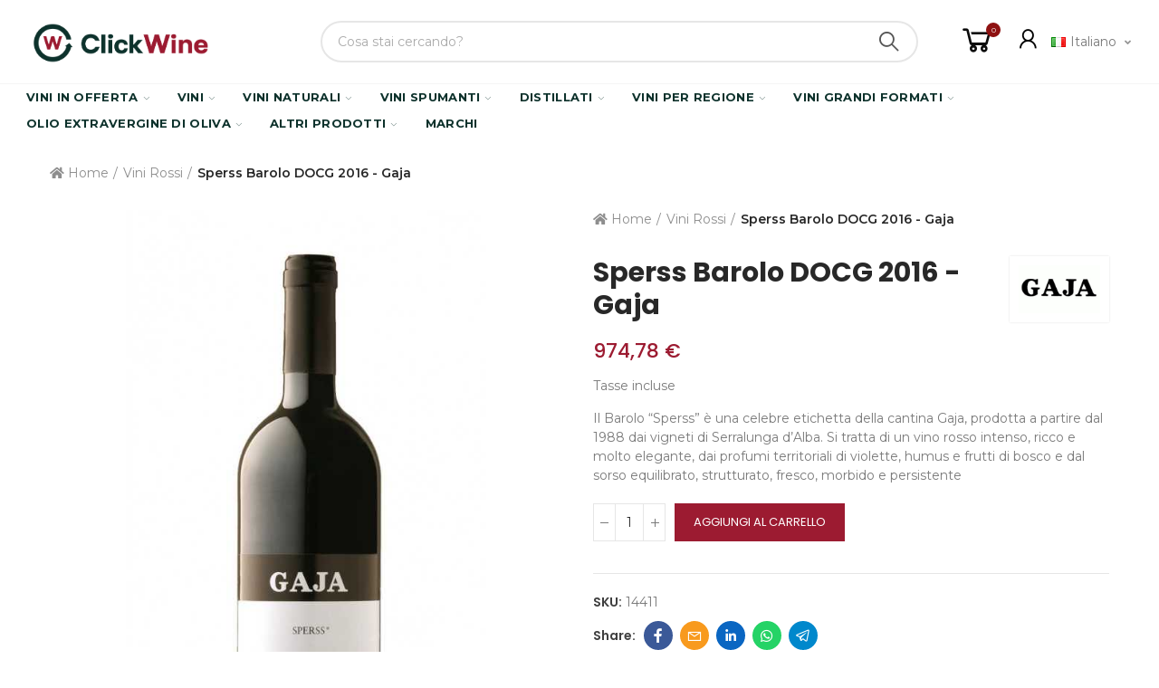

--- FILE ---
content_type: text/html; charset=utf-8
request_url: https://clickwine.it/it/vini-rossi/14411-sperss-barolo-2015-gaja-.html
body_size: 53602
content:
<!doctype html>
	<html lang="it-IT">
		<head>
			
				
  <meta charset="utf-8">


  <meta http-equiv="x-ua-compatible" content="ie=edge">



  <title>Sperss Barolo DOCG 2016 - Gaja | Clickwine</title>
  
    
  
  <meta name="description" content="Sperss Barolo DOCG 2016 - Gaja vendita online  a prezzo scontato sulla migliore enoteca del web Clickwine ottime offerte, spedizioni rapide e sicure.">
      <meta name="robots" content="index,index">
        <link rel="canonical" href="https://clickwine.it/it/vini-rossi/14411-sperss-barolo-2015-gaja-.html">
    
                  <link rel="alternate" href="https://clickwine.it/it/vini-rossi/14411-sperss-barolo-2015-gaja-.html" hreflang="it-it">
                  <link rel="alternate" href="https://clickwine.it/gb/red-wines/14411-copy-of-sperss-barolo-2015-gaja.html" hreflang="en-gb">
                  <link rel="alternate" href="https://clickwine.it/de/rode-wijnen/14411-copy-of-sperss-barolo-2015-gaja.html" hreflang="de-de">
        
  
    <script type="application/ld+json">
  {
    "@context": "https://schema.org",
    "@type": "Organization",
    "name" : "Clickwine",
    "url" : "https://clickwine.it/it/",
          "logo": {
        "@type": "ImageObject",
        "url":"https://clickwine.it/img/logo-1637817668.jpg"
      }
      }
</script>

<script type="application/ld+json">
  {
    "@context": "https://schema.org",
    "@type": "WebPage",
    "isPartOf": {
      "@type": "WebSite",
      "url":  "https://clickwine.it/it/",
      "name": "Clickwine"
    },
    "name": "Sperss Barolo DOCG 2016 - Gaja | Clickwine",
    "url":  "https://clickwine.it/it/vini-rossi/14411-sperss-barolo-2015-gaja-.html"
  }
</script>


  <script type="application/ld+json">
    {
      "@context": "https://schema.org",
      "@type": "BreadcrumbList",
      "itemListElement": [
                  {
            "@type": "ListItem",
            "position": 1,
            "name": "Home",
            "item": "https://clickwine.it/it/"
          },                  {
            "@type": "ListItem",
            "position": 2,
            "name": "Vini Rossi",
            "item": "https://clickwine.it/it/6-vini-rossi"
          },                  {
            "@type": "ListItem",
            "position": 3,
            "name": "Sperss Barolo DOCG 2016 - Gaja",
            "item": "https://clickwine.it/it/vini-rossi/14411-sperss-barolo-2015-gaja-.html"
          }              ]
    }
  </script>
  
  
  

  
  
    
  

  
    <meta property="og:title" content="Sperss Barolo DOCG 2016 - Gaja | Clickwine" />
    <meta property="og:description" content="Sperss Barolo DOCG 2016 - Gaja vendita online  a prezzo scontato sulla migliore enoteca del web Clickwine ottime offerte, spedizioni rapide e sicure." />
    <meta property="og:url" content="https://clickwine.it/it/vini-rossi/14411-sperss-barolo-2015-gaja-.html" />
    <meta property="og:site_name" content="Clickwine" />
        



  <meta name="viewport" content="width=device-width, initial-scale=1.0, user-scalable=0" />



  <link rel="icon" type="image/vnd.microsoft.icon" href="https://clickwine.it/img/favicon.ico?1646769300">
  <link rel="shortcut icon" type="image/x-icon" href="https://clickwine.it/img/favicon.ico?1646769300">



    <link rel="stylesheet" href="https://clickwine.it/themes/akira-child-theme/assets/cache/theme-7441641008.css" type="text/css" media="all">



  <link rel="stylesheet" href="https://fonts.googleapis.com/css?family=Poppins:100,100italic,200,200italic,300,300italic,400,400italic,500,500italic,600,600italic,700,700italic,800,800italic,900,900italic" type="text/css" media="all">

  <link rel="stylesheet" href="https://fonts.googleapis.com/css?family=Montserrat:100,100italic,200,200italic,300,300italic,400,400italic,500,500italic,600,600italic,700,700italic,800,800italic,900,900italic" type="text/css" media="all">


    <!-- START OF DOOFINDER ADD TO CART SCRIPT -->
  <script>
    let item_link; 
    document.addEventListener('doofinder.cart.add', function(event) {
      
      item_link = event.detail.link;

      const checkIfCartItemHasVariation = (cartObject) => {
        return (cartObject.item_id === cartObject.grouping_id) ? false : true;
      }

      /**
      * Returns only ID from string
      */
      const sanitizeVariationID = (variationID) => {
        return variationID.replace(/\D/g, "")
      }

      doofinderManageCart({
        cartURL          : "https://clickwine.it/it/carrello",  //required for prestashop 1.7, in previous versions it will be empty.
        cartToken        : "42c3cf986b38c935953d1a0510706fdb",
        productID        : checkIfCartItemHasVariation(event.detail) ? event.detail.grouping_id : event.detail.item_id,
        customizationID  : checkIfCartItemHasVariation(event.detail) ? sanitizeVariationID(event.detail.item_id) : 0,   // If there are no combinations, the value will be 0
        quantity         : event.detail.amount,
        statusPromise    : event.detail.statusPromise,
        itemLink         : event.detail.link,
        group_id         : event.detail.group_id
      });
    });
  </script>
  <!-- END OF DOOFINDER ADD TO CART SCRIPT -->

  <!-- START OF DOOFINDER INTEGRATIONS SUPPORT -->
  <script data-keepinline>
    var dfKvCustomerEmail;
    if ('undefined' !== typeof klCustomer && "" !== klCustomer.email) {
      dfKvCustomerEmail = klCustomer.email;
    }
  </script>
  <!-- END OF DOOFINDER INTEGRATIONS SUPPORT -->

  <!-- START OF DOOFINDER UNIQUE SCRIPT -->
  <script data-keepinline>
    
    (function(w, k) {w[k] = window[k] || function () { (window[k].q = window[k].q || []).push(arguments) }})(window, "doofinderApp")
    

    // Custom personalization:
    doofinderApp("config", "language", "it-it");
    doofinderApp("config", "currency", "EUR");
  </script>
  <script src="https://eu1-config.doofinder.com/2.x/bd12efe3-f21d-4230-803c-33b6feb65bb5.js" async></script>
  <!-- END OF DOOFINDER UNIQUE SCRIPT -->
<script type="text/javascript" data-keepinline="true">
    var trustpilot_script_url = 'https://invitejs.trustpilot.com/tp.min.js';
    var trustpilot_key = 'yIaJuN4F6kAryvF9';
    var trustpilot_widget_script_url = '//widget.trustpilot.com/bootstrap/v5/tp.widget.bootstrap.min.js';
    var trustpilot_integration_app_url = 'https://ecommscript-integrationapp.trustpilot.com';
    var trustpilot_preview_css_url = '//ecommplugins-scripts.trustpilot.com/v2.1/css/preview.min.css';
    var trustpilot_preview_script_url = '//ecommplugins-scripts.trustpilot.com/v2.1/js/preview.min.js';
    var trustpilot_ajax_url = 'https://clickwine.it/it/module/trustpilot/trustpilotajax';
    var user_id = '0';
    var trustpilot_trustbox_settings = {"trustboxes":[],"activeTrustbox":0,"pageUrls":{"landing":"https:\/\/clickwine.it\/it\/","category":"https:\/\/clickwine.it\/it\/6-vini-rossi","product":"https:\/\/clickwine.it\/it\/vini-rossi\/118-cabernet-sauvignon-igt-i-castelli-igt-romeo-e-giulietta-2019.html"}};
</script>
<script type="text/javascript" src="/modules/trustpilot/views/js/tp_register.min.js"></script>
<script type="text/javascript" src="/modules/trustpilot/views/js/tp_trustbox.min.js"></script>
<script type="text/javascript" src="/modules/trustpilot/views/js/tp_preview.min.js"></script>

			<script type="text/javascript">
				var elementorFrontendConfig = {"environmentMode":{"edit":false,"wpPreview":false},"is_rtl":false,"breakpoints":{"xs":0,"sm":480,"md":768,"lg":1025,"xl":1440,"xxl":1600},"version":"1.5.2","urls":{"assets":"https:\/\/clickwine.it\/modules\/axoncreator\/assets\/"},"settings":{"general":{"elementor_global_image_lightbox":"yes","elementor_enable_lightbox_in_editor":"yes"}}};
			</script>

            <script id="js-rcpgtm-config" type="application/json">{"bing":{"tracking_id":"","feed":{"id_product_prefix":"","id_product_source_key":"id_product","id_variant_prefix":"","id_variant_source_key":"id_attribute"}},"context":{"browser":{"device_type":1},"localization":{"id_country":21,"country_code":"US","id_currency":1,"currency_code":"EUR","id_lang":3,"lang_code":"it"},"page":{"controller_name":"product","products_per_page":12,"category":[],"search_term":""},"shop":{"id_shop":1,"shop_name":"Clickwine Marketplace","base_dir":"https:\/\/clickwine.it\/"},"tracking_module":{"module_name":"rcpgtagmanager","module_version":"4.4.6","checkout_module":{"module":"default","controller":"order"},"service_version":"1","token":"d00133cc500732e1d1f88fa213312f0b"},"user":[]},"criteo":{"tracking_id":"","feed":{"id_product_prefix":"","id_product_source_key":"id_product","id_variant_prefix":"","id_variant_source_key":"id_attribute"}},"facebook":{"tracking_id":"556509189958533","feed":{"id_product_prefix":"","id_product_source_key":"id_product","id_variant_prefix":"","id_variant_source_key":"id_attribute"}},"ga4":{"tracking_id":"G-6GZV0TQXQJ","server_container_url":"","is_url_passthrough":true,"is_data_import":true},"gads":{"tracking_id":"474195236","merchant_id":"288441517","conversion_labels":{"create_account":"HYIxCMD67a8DEKTKjuIB","product_view":"RAnOCK3w8q8DEKTKjuIB","add_to_cart":"c-vyCI2zua8DEKTKjuIB","begin_checkout":"EN75CP_97a8DEKTKjuIB","purchase":"q4odCMSB7q8DEKTKjuIB"},"is_custom_remarketing":true},"gtm":{"tracking_id":"GTM-TB74MQR","is_internal_traffic":false,"script_url":"https:\/\/www.googletagmanager.com\/gtm.js","data_layer_name":"dataLayer","id_parameter":"id","override_tracking_id":""},"google_feed":{"id_product_prefix":"","id_product_source_key":"id_product","id_variant_prefix":"","id_variant_source_key":"id_attribute"},"kelkoo":{"tracking_list":[],"feed":{"id_product_prefix":"","id_product_source_key":"id_product","id_variant_prefix":"","id_variant_source_key":"id_attribute"}},"pinterest":{"tracking_id":"","feed":{"id_product_prefix":"","id_product_source_key":"id_product","id_variant_prefix":"","id_variant_source_key":"id_attribute"}},"tiktok":{"tracking_id":"","feed":{"id_product_prefix":"","id_product_source_key":"id_product","id_variant_prefix":"","id_variant_source_key":"id_attribute"}},"twitter":{"tracking_id":"","events":{"add_to_cart_id":"","payment_info_id":"","checkout_initiated_id":"","product_view_id":"","lead_id":"","purchase_id":"","search_id":""},"feed":{"id_product_prefix":"","id_product_source_key":"id_product","id_variant_prefix":"","id_variant_source_key":"id_attribute"}}}</script>

        <script type="text/javascript" data-keepinline="true" data-cfasync="false">
            
            const rcpgtm_config = document.getElementById('js-rcpgtm-config') ?
                JSON.parse(document.getElementById('js-rcpgtm-config').textContent) :
                {}
            ;

            if (typeof rcpgtm_config === 'object' && rcpgtm_config.gtm?.tracking_id && rcpgtm_config.context?.browser) {
                rcpgtm_config.context.browser.user_agent = navigator.userAgent;
                rcpgtm_config.context.browser.navigator_lang = navigator.language || navigator.userLanguage;
                rcpgtm_config.context.browser.fingerprint = JSON.parse(window.localStorage.getItem('RCFingerprint'))?.value || window.crypto.randomUUID();
                rcpgtm_config.context.page.fingerprint = window.crypto.randomUUID();
                document.getElementById('js-rcpgtm-config').textContent = JSON.stringify(rcpgtm_config);

                window[rcpgtm_config.gtm.data_layer_name] = window[rcpgtm_config.gtm.data_layer_name] || [];

                const data_init = {
                    config: (({ gtm, context, ...rest }) => rest)(rcpgtm_config),
                    context: {
                        browser: {
                            ...rcpgtm_config.context.browser,
                            is_internal_traffic: rcpgtm_config.gtm.is_internal_traffic
                        },
                        page: (({ products_per_page, ...rest }) => rest)(rcpgtm_config.context.page),
                        localization: rcpgtm_config.context.localization,
                        shop: rcpgtm_config.context.shop,
                        user: rcpgtm_config.context.user,
                    },
                };

                window[rcpgtm_config.gtm.data_layer_name].push(data_init);

                (function(w,d,s,l,u,p,i){
                    w[l]=w[l]||[];w[l].push({'gtm.start': new Date().getTime(),event:'gtm.js'});
                    var f=d.getElementsByTagName(s)[0],j=d.createElement(s),dl=l!='dataLayer'?'&l='+l:'';
                    j.async=true;
                    j.src=u+'?'+p+'='+i+dl;
                    f.parentNode.insertBefore(j,f);
                })(window, document, 'script', rcpgtm_config.gtm.data_layer_name, rcpgtm_config.gtm.script_url, rcpgtm_config.gtm.id_parameter, rcpgtm_config.gtm.override_tracking_id || rcpgtm_config.gtm.tracking_id);
            }
            
        </script>
    
<script type="text/javascript">
var sp_link_base ='https://clickwine.it';
</script>
<style>

    </style>

<script type="text/javascript">
function renderDataAjax(jsonData)
{
    for (var key in jsonData) {
	    if(key=='java_script')
        {
            $('body').append(jsonData[key]);
        }
        else
            if($('#ets_speed_dy_'+key).length)
            {
                if($('#ets_speed_dy_'+key+' #layer_cart').length)
                {
                    $('#ets_speed_dy_'+key).before($('#ets_speed_dy_'+key+' #layer_cart').clone());
                    $('#ets_speed_dy_'+key+' #layer_cart').remove();
                    $('#layer_cart').before('<div class="layer_cart_overlay"></div>');
                }
                $('.ets_speed_dynamic_hook[id="ets_speed_dy_'+key+'"]').replaceWith(jsonData[key]);
            }
              
    }
    if($('#header .shopping_cart').length && $('#header .cart_block').length)
    {
        var shopping_cart = new HoverWatcher('#header .shopping_cart');
        var cart_block = new HoverWatcher('#header .cart_block');
        $("#header .shopping_cart a:first").hover(
    		function(){
    			if (ajaxCart.nb_total_products > 0 || parseInt($('.ajax_cart_quantity').html()) > 0)
    				$("#header .cart_block").stop(true, true).slideDown(450);
    		},
    		function(){
    			setTimeout(function(){
    				if (!shopping_cart.isHoveringOver() && !cart_block.isHoveringOver())
    					$("#header .cart_block").stop(true, true).slideUp(450);
    			}, 200);
    		}
    	);
    }
    if(typeof jsonData.custom_js!== undefined && jsonData.custom_js)
        $('head').append('<script src="'+sp_link_base+'/modules/ets_superspeed/views/js/script_custom.js">');
}
</script>

<style>
.layered_filter_ul .radio,.layered_filter_ul .checkbox {
    display: inline-block;
}
.ets_speed_dynamic_hook .cart-products-count{
    display:none!important;
}
.ets_speed_dynamic_hook .ajax_cart_quantity ,.ets_speed_dynamic_hook .ajax_cart_product_txt,.ets_speed_dynamic_hook .ajax_cart_product_txt_s{
    display:none!important;
}
.ets_speed_dynamic_hook .shopping_cart > a:first-child:after {
    display:none!important;
}
</style>   
<script type="text/javascript">
var unlike_text ="Non mi piace questo post";
var like_text ="Piace questo post";
var baseAdminDir ='//';
var ybc_blog_product_category ='0';
var ybc_blog_polls_g_recaptcha = false;
</script>
 


<script type="text/javascript" async>
    (function() {
        let isConnectifInitialized = false;

        function getConnectifCartFromAjax(ajaxCart) {
            const connectifCart = {
                cartId: ajaxCart.cn_cart_id?.toString(),
                cartRecoveryUrl: ajaxCart.cn_cart_recovery_url,
                totalPrice: +ajaxCart.cn_total_price,
                totalQuantity: +ajaxCart.cn_total_quantity,
                products: ajaxCart.cn_products.map(mapFromCartItem)
            };
            return connectifCart;
        }

        function mapFromCartItem(cartItem) {
            const productBasketItem = {
                productDetailUrl: cartItem.url?.toString(),
                productId: cartItem.product_id?.toString(),
                name: cartItem.name?.toString(),
                description: cartItem.description,
                imageUrl: cartItem.image_url,
                unitPrice: +cartItem.unit_price,
                availability: cartItem.availability,
                brand: cartItem.brand,
                unitPriceOriginal: cartItem.unit_price_original,
                unitPriceWithoutVAT: cartItem.unit_price_without_vat,
                discountedPercentage: cartItem.discounted_percentage,
                discountedAmount: cartItem.discounted_amount,
                quantity: +cartItem.quantity,
                price: +cartItem.price,
                publishedAt: cartItem.published_at,
                categories: cartItem.categories,
                relatedExternalProductIds: cartItem.relatedProductsArray,
                tags: cartItem.tagsArray
            };
            return productBasketItem;
        }


        function onConnectifStarted() {
            isConnectifInitialized = true;
            if (typeof prestashop !== 'undefined') {
                prestashop.on(
                    'updateCart',
                    function(event) {
                        $.ajax({
                            type: 'GET',
                            url: 'https://clickwine.it/it/?fc=module&module=connectif&controller=cartajax&retrieve_cart=1&ajax=true',
                            success: function(ajaxCart) {
                                if (!ajaxCart) {
                                    return;
                                }

                                const cnCart = JSON.parse(ajaxCart);
                                if (cnCart.cn_cart_exist) {
                                    const cart = getConnectifCartFromAjax(cnCart);
                                    window.connectif.managed.sendEvents([], { cart });
                                }
                            }
                        });
                    }
                );
            }
        }

        if (window.connectif &&
            window.connectif.managed &&
            window.connectif.managed.isInitialized()) {
            onConnectifStarted();
        } else {
            document.addEventListener(
                'connectif.managed.initialized',
                onConnectifStarted
            );
        }
    })();
</script>
<!-- Connectif tracking code -->
<script type="text/javascript" async>
    var _cnid = "3c5c50e2-2dca-4f20-8e6d-d069149c8a26";
    (function(w, r, a, cn, s) {
            
                w['ConnectifObject'] = r;
                w[r] = w[r] || function () {( w[r].q = w[r].q || [] ).push(arguments)};
                cn = document.createElement('script');
                cn.type = 'text/javascript';
                cn.async = true;
                cn.src = a;
                cn.id = '__cn_client_script_' + _cnid;
                s = document.getElementsByTagName('script')[0];
                s.parentNode.insertBefore(cn, s);
            
            })(window, 'cn', 'https://cdn.connectif.cloud/eu6/client-script/' + '3c5c50e2-2dca-4f20-8e6d-d069149c8a26');
</script>
<!-- end Connectif tracking code -->

	 

  

  <script type="text/javascript">
        var always_load_content = false;
        var etsSeoFo = {"currentController":"product","isModuleController":false,"listCtlOverridden":["product","category","cms","cms_category","manufacturer","supplier"],"conf":{"removeId":false,"removeAttrAlias":false,"removeAttrIdAlias":false},"meta":{"title":"Sperss Barolo DOCG 2016 - Gaja | Clickwine","description":"Sperss Barolo DOCG 2016 - Gaja vendita online  a prezzo scontato sulla migliore enoteca del web Clickwine ottime offerte, spedizioni rapide e sicure.","isForce":"1","img_alt":"","single_img_alt":"Clickwine Sperss Barolo DOCG 2016 - Gaja 974,78\u00a0\u20ac 974,78\u00a0\u20ac Gaja Vini Rossi  Il Barolo \u201cSperss\u201d \u00e8 una celebre etichetta della cantina Gaja, prodotta a partire dal 1988 dai vigneti di Serralunga d\u2019Alba. Si tratta di un vino rosso intenso, ricco e molto elegante, dai profumi territoriali di violette, humus e frutti di bosco e dal sorso equilibrato, strutturato, fresco, morbido e persistente Denominazione Barolo DOCG Vitigni Nebbiolo 100%\nTipologia Vini Rossi Regione Piemonte (Italia)\nGradazione alcolica 14.0% Formato Bottiglia 75 cl\nVigneti Dai vigneti Marenca - Rivette di Serralunga d\u2019Alba, su terreno marnoso a 370 metri di altitudine, con esposizione a sud e sud-ovest\nVinificazione Fermentazione in acciaio con macerazione per circa 3 settimane\nAffinamento 12 mesi in barrique e 12 in grandi botti di rovere","canonical":"https:\/\/clickwine.it\/it\/vini-rossi\/14411-sperss-barolo-2015-gaja-.html","image":"https:\/\/clickwine.it\/22997-large_default\/sperss-barolo-2015-gaja-.jpg","dataSeo":{"id_ets_seo_product":"20680","id_product":"14411","id_shop":"1","id_lang":"3","key_phrase":"","minor_key_phrase":"","allow_search":"2","allow_flw_link":"1","meta_robots_adv":"","meta_keywords":"","canonical_url":"","seo_score":"0","readability_score":"57","score_analysis":"{\"seo_score\":{\"outbound_link\":3,\"internal_link\":3,\"text_length\":-10,\"keyphrase_length\":-9999,\"keyphrase_in_subheading\":0,\"keyphrase_in_title\":0,\"keyphrase_in_page_title\":0,\"keyphrase_in_intro\":\"0\",\"keyphrase_density\":0,\"image_alt_attribute\":\"0\",\"seo_title_width\":9,\"meta_description_length\":9,\"keyphrase_in_meta_desc\":0,\"keyphrase_in_slug\":\"0\",\"minor_keyphrase_in_content\":9,\"minor_keyphrase_in_title\":9,\"minor_keyphrase_in_desc\":9,\"minor_keyphrase_in_page_title\":\"0\",\"minor_keyphrase_acceptance\":\"0\",\"single_h1\":9,\"keyphrase_density_individual\":0,\"minor_keyphrase_in_content_individual\":0,\"minor_keyphrase_length\":3},\"readability_score\":{\"not_enough_content\":9,\"sentence_length\":3,\"flesch_reading_ease\":9,\"paragraph_length\":9,\"consecutive_sentences\":9,\"subheading_distribution\":9,\"transition_words\":9,\"passive_voice\":\"0\"}}","content_analysis":null,"social_title":"","social_desc":"","social_img":""},"params":{"shop_name":"Clickwine Marketplace","separator":"|","post_title":"Sperss Barolo DOCG 2016 - Gaja","price":"974,78\u00a0\u20ac","discount_price":"974,78\u00a0\u20ac","brand":"Gaja","category":"Vini Rossi","ean13":"","description_short":"Il Barolo \u201cSperss\u201d \u00e8 una celebre etichetta della cantina Gaja, prodotta a partire dal 1988 dai vigneti di Serralunga d\u2019Alba. Si tratta di un vino rosso intenso, ricco e molto elegante, dai profumi territoriali di violette, humus e frutti di bosco e dal sorso equilibrato, strutturato, fresco, morbido e persistente","description":"Denominazione Barolo DOCG Vitigni Nebbiolo 100%\nTipologia Vini Rossi Regione Piemonte (Italia)\nGradazione alcolica 14.0% Formato Bottiglia 75 cl\nVigneti Dai vigneti Marenca - Rivette di Serralunga d\u2019Alba, su terreno marnoso a 370 metri di altitudine, con esposizione a sud e sud-ovest\nVinificazione Fermentazione in acciaio con macerazione per circa 3 settimane\nAffinamento 12 mesi in barrique e 12 in grandi botti di rovere"}},"product":{"name":"Sperss Barolo DOCG 2016 - Gaja"}};
        var opAxonCreator = {"ajax":"\/\/clickwine.it\/it\/module\/axoncreator\/ajax","contact":"\/\/clickwine.it\/it\/module\/axoncreator\/contact","contact_token":"8903aef672bd6902370d55a4420bea3b","subscription":"\/\/clickwine.it\/it\/module\/axoncreator\/subscription","languages":{"3":"https:\/\/clickwine.it\/it\/vini-rossi\/14411-sperss-barolo-2015-gaja-.html","4":"https:\/\/clickwine.it\/gb\/red-wines\/14411-copy-of-sperss-barolo-2015-gaja.html","5":"https:\/\/clickwine.it\/de\/rode-wijnen\/14411-copy-of-sperss-barolo-2015-gaja.html","length":3},"currencies":[],"axps_id_product":14411,"axps_id_category":0,"axps_is_editor":0};
        var opCountDown = {"timezone":"Europe\/Rome"};
        var opPopUp = {"ajax":"\/\/clickwine.it\/it\/module\/ps_emailsubscription\/subscription","time_dl":"3000","pp_start":false};
        var opSLogin = {"show_popup":true,"redirect_url":false};
        var opSearch = {"all_results_product":"View all product results","noProducts":"No products found","count":"36","sku":"SKU:","divider":"Results from product","search_string":false,"imageType":"small_default"};
        var opShoppingCart = {"has_ajax":true,"ajax":"\/\/clickwine.it\/it\/module\/nrtshoppingcart\/ajax","action_after":"canvas"};
        var opThemect = {"footer_fixed":false,"prev":"Prev","next":"Next","sidebar_sticky":true};
        var opVariant = {"actions":"\/\/clickwine.it\/it\/module\/nrtvariant\/actions"};
        var prestashop = {"cart":{"products":[],"totals":{"total":{"type":"total","label":"Totale","amount":0,"value":"0,00\u00a0\u20ac"},"total_including_tax":{"type":"total","label":"Totale (tasse incl.)","amount":0,"value":"0,00\u00a0\u20ac"},"total_excluding_tax":{"type":"total","label":"Totale (tasse escl.)","amount":0,"value":"0,00\u00a0\u20ac"}},"subtotals":{"products":{"type":"products","label":"Totale parziale","amount":0,"value":"0,00\u00a0\u20ac"},"discounts":null,"shipping":{"type":"shipping","label":"Spedizione","amount":0,"value":""},"tax":{"type":"tax","label":"Iva inclusa","amount":0,"value":"0,00\u00a0\u20ac"}},"products_count":0,"summary_string":"0 articoli","vouchers":{"allowed":1,"added":[]},"discounts":[],"minimalPurchase":0,"minimalPurchaseRequired":""},"currency":{"id":1,"name":"Euro","iso_code":"EUR","iso_code_num":"978","sign":"\u20ac"},"customer":{"lastname":null,"firstname":null,"email":null,"birthday":null,"newsletter":null,"newsletter_date_add":null,"optin":null,"website":null,"company":null,"siret":null,"ape":null,"is_logged":false,"gender":{"type":null,"name":null},"addresses":[]},"language":{"name":"Italiano (Italian)","iso_code":"it","locale":"it-IT","language_code":"it-it","is_rtl":"0","date_format_lite":"d\/m\/Y","date_format_full":"d\/m\/Y H:i:s","id":3},"page":{"title":"","canonical":"https:\/\/clickwine.it\/it\/vini-rossi\/14411-sperss-barolo-2015-gaja-.html","meta":{"title":"Sperss Barolo DOCG 2016 - Gaja","description":"Il Barolo \u201cSperss\u201d \u00e8 una celebre etichetta della cantina Gaja, prodotta a partire dal 1988 dai vigneti di Serralunga d\u2019Alba. Si tratta di un vino rosso intenso, ricco e molto elegante, dai profumi territoriali di violette, humus e frutti di bosco e dal sorso equilibrato, strutturato, fresco, morbido e persistente","keywords":"","robots":"index"},"page_name":"product","body_classes":{"lang-it":true,"lang-rtl":false,"country-US":true,"currency-EUR":true,"layout-full-width":true,"page-product":true,"tax-display-enabled":true,"product-id-14411":true,"product-Sperss Barolo DOCG 2016 - Gaja":true,"product-id-category-6":true,"product-id-manufacturer-59":true,"product-id-supplier-7":true,"product-available-for-order":true},"admin_notifications":[]},"shop":{"name":"Clickwine","logo":"https:\/\/clickwine.it\/img\/logo-1637817668.jpg","stores_icon":"https:\/\/clickwine.it\/img\/logo_stores.png","favicon":"https:\/\/clickwine.it\/img\/favicon.ico"},"urls":{"base_url":"https:\/\/clickwine.it\/","current_url":"https:\/\/clickwine.it\/it\/vini-rossi\/14411-sperss-barolo-2015-gaja-.html","shop_domain_url":"https:\/\/clickwine.it","img_ps_url":"https:\/\/clickwine.it\/img\/","img_cat_url":"https:\/\/clickwine.it\/img\/c\/","img_lang_url":"https:\/\/clickwine.it\/img\/l\/","img_prod_url":"https:\/\/clickwine.it\/img\/p\/","img_manu_url":"https:\/\/clickwine.it\/img\/m\/","img_sup_url":"https:\/\/clickwine.it\/img\/su\/","img_ship_url":"https:\/\/clickwine.it\/img\/s\/","img_store_url":"https:\/\/clickwine.it\/img\/st\/","img_col_url":"https:\/\/clickwine.it\/img\/co\/","img_url":"https:\/\/clickwine.it\/themes\/akira-child-theme\/assets\/img\/","css_url":"https:\/\/clickwine.it\/themes\/akira-child-theme\/assets\/css\/","js_url":"https:\/\/clickwine.it\/themes\/akira-child-theme\/assets\/js\/","pic_url":"https:\/\/clickwine.it\/upload\/","pages":{"address":"https:\/\/clickwine.it\/it\/indirizzo","addresses":"https:\/\/clickwine.it\/it\/indirizzi","authentication":"https:\/\/clickwine.it\/it\/login","cart":"https:\/\/clickwine.it\/it\/carrello","category":"https:\/\/clickwine.it\/it\/index.php?controller=category","cms":"https:\/\/clickwine.it\/it\/index.php?controller=cms","contact":"https:\/\/clickwine.it\/it\/contattaci","discount":"https:\/\/clickwine.it\/it\/buoni-sconto","guest_tracking":"https:\/\/clickwine.it\/it\/tracciatura-ospite","history":"https:\/\/clickwine.it\/it\/cronologia-ordini","identity":"https:\/\/clickwine.it\/it\/dati-personali","index":"https:\/\/clickwine.it\/it\/","my_account":"https:\/\/clickwine.it\/it\/account","order_confirmation":"https:\/\/clickwine.it\/it\/conferma-ordine","order_detail":"https:\/\/clickwine.it\/it\/index.php?controller=order-detail","order_follow":"https:\/\/clickwine.it\/it\/segui-ordine","order":"https:\/\/clickwine.it\/it\/ordine","order_return":"https:\/\/clickwine.it\/it\/index.php?controller=order-return","order_slip":"https:\/\/clickwine.it\/it\/buono-ordine","pagenotfound":"https:\/\/clickwine.it\/it\/pagina-non-trovata","password":"https:\/\/clickwine.it\/it\/recupero-password","pdf_invoice":"https:\/\/clickwine.it\/it\/index.php?controller=pdf-invoice","pdf_order_return":"https:\/\/clickwine.it\/it\/index.php?controller=pdf-order-return","pdf_order_slip":"https:\/\/clickwine.it\/it\/index.php?controller=pdf-order-slip","prices_drop":"https:\/\/clickwine.it\/it\/offerte","product":"https:\/\/clickwine.it\/it\/index.php?controller=product","search":"https:\/\/clickwine.it\/it\/ricerca","sitemap":"https:\/\/clickwine.it\/it\/Mappa del sito","stores":"https:\/\/clickwine.it\/it\/negozi","supplier":"https:\/\/clickwine.it\/it\/fornitori","register":"https:\/\/clickwine.it\/it\/login?create_account=1","order_login":"https:\/\/clickwine.it\/it\/ordine?login=1"},"alternative_langs":{"it-it":"https:\/\/clickwine.it\/it\/vini-rossi\/14411-sperss-barolo-2015-gaja-.html","en-gb":"https:\/\/clickwine.it\/gb\/red-wines\/14411-copy-of-sperss-barolo-2015-gaja.html","de-de":"https:\/\/clickwine.it\/de\/rode-wijnen\/14411-copy-of-sperss-barolo-2015-gaja.html"},"theme_assets":"\/themes\/akira-child-theme\/assets\/","actions":{"logout":"https:\/\/clickwine.it\/it\/?mylogout="},"no_picture_image":{"bySize":{"rectangular_cart_default":{"url":"https:\/\/clickwine.it\/img\/p\/it-default-rectangular_cart_default.jpg","width":126,"height":84},"square_cart_default":{"url":"https:\/\/clickwine.it\/img\/p\/it-default-square_cart_default.jpg","width":125,"height":125},"cart_default":{"url":"https:\/\/clickwine.it\/img\/p\/it-default-cart_default.jpg","width":125,"height":155},"rectangular_small_default":{"url":"https:\/\/clickwine.it\/img\/p\/it-default-rectangular_small_default.jpg","width":192,"height":128},"square_small_default":{"url":"https:\/\/clickwine.it\/img\/p\/it-default-square_small_default.jpg","width":190,"height":190},"small_default":{"url":"https:\/\/clickwine.it\/img\/p\/it-default-small_default.jpg","width":190,"height":236},"rectangular_home_default":{"url":"https:\/\/clickwine.it\/img\/p\/it-default-rectangular_home_default.jpg","width":390,"height":260},"square_home_default":{"url":"https:\/\/clickwine.it\/img\/p\/it-default-square_home_default.jpg","width":390,"height":390},"home_default":{"url":"https:\/\/clickwine.it\/img\/p\/it-default-home_default.jpg","width":390,"height":484},"rectangular_medium_default":{"url":"https:\/\/clickwine.it\/img\/p\/it-default-rectangular_medium_default.jpg","width":600,"height":400},"rectangular_large_default":{"url":"https:\/\/clickwine.it\/img\/p\/it-default-rectangular_large_default.jpg","width":696,"height":464},"square_medium_default":{"url":"https:\/\/clickwine.it\/img\/p\/it-default-square_medium_default.jpg","width":600,"height":600},"medium_default":{"url":"https:\/\/clickwine.it\/img\/p\/it-default-medium_default.jpg","width":600,"height":745},"square_large_default":{"url":"https:\/\/clickwine.it\/img\/p\/it-default-square_large_default.jpg","width":700,"height":700},"large_default":{"url":"https:\/\/clickwine.it\/img\/p\/it-default-large_default.jpg","width":700,"height":869}},"small":{"url":"https:\/\/clickwine.it\/img\/p\/it-default-rectangular_cart_default.jpg","width":126,"height":84},"medium":{"url":"https:\/\/clickwine.it\/img\/p\/it-default-square_home_default.jpg","width":390,"height":390},"large":{"url":"https:\/\/clickwine.it\/img\/p\/it-default-large_default.jpg","width":700,"height":869},"legend":""}},"configuration":{"display_taxes_label":true,"display_prices_tax_incl":true,"is_catalog":false,"show_prices":true,"opt_in":{"partner":false},"quantity_discount":{"type":"discount","label":"Sconto unit\u00e0"},"voucher_enabled":1,"return_enabled":0},"field_required":[],"breadcrumb":{"links":[{"title":"Home","url":"https:\/\/clickwine.it\/it\/"},{"title":"Vini Rossi","url":"https:\/\/clickwine.it\/it\/6-vini-rossi"},{"title":"Sperss Barolo DOCG 2016 - Gaja","url":"https:\/\/clickwine.it\/it\/vini-rossi\/14411-sperss-barolo-2015-gaja-.html"}],"count":3},"link":{"protocol_link":"https:\/\/","protocol_content":"https:\/\/"},"time":1769407294,"static_token":"42c3cf986b38c935953d1a0510706fdb","token":"709c4164a3f3f32e51304ce4b089918f","debug":false};
        var psemailsubscription_subscription = "https:\/\/clickwine.it\/it\/module\/ps_emailsubscription\/subscription";
        var ssIsCeInstalled = false;
        var ss_link_image_webp = "https:\/\/clickwine.it\/modules\/ets_superspeed\/views\/img\/en.webp";
      </script>


			
              <meta property="product:pretax_price:amount" content="799">
      <meta property="product:pretax_price:currency" content="EUR">
      <meta property="product:price:amount" content="974.78">
      <meta property="product:price:currency" content="EUR">
              <meta property="product:weight:value" content="1.300000">
      <meta property="product:weight:units" content="kg">
                              <meta name="google-site-verification" content="google-site-verification=klsQ7QpaS-NVYqcmOTLemPu64-kTplFt70LPFbrOJ_c" />
                  <script type='application/ld+json' class='ets-seo-schema-graph--main'>
            {"@context":"https://schema.org","@graph":[{"@type":"WebSite","@id":"https://clickwine.it/#website","url":"https://clickwine.it/","name":"Clickwine","potentialAction":{"@type":"SearchAction","target":"https://clickwine.it/search?s={search_term_string}","query-input":"required name=search_term_string"}},{"@type":"Organization","@id":"https://clickwine.it/#organization","name":"Clickwine","url":"https://clickwine.it/","sameAs":[],"logo":{"@type":"ImageObject","@id":"https://clickwine.it/#logo","url":"https://clickwine.it/img/social/165227820257637.png","caption":"Clickwine"},"image":{"@id":"https://clickwine.it/#logo"}},{"@type":"BreadcrumbList","@id":"https://clickwine.it/#breadcrumb","itemListElement":[{"@type":"ListItem","position":1,"item":{"@type":"WebPage","name":"Home","@id":"https://clickwine.it/it/","url":"https://clickwine.it/it/"}},{"@type":"ListItem","position":2,"item":{"@type":"WebPage","name":"Vini Rossi","@id":"https://clickwine.it/it/6-vini-rossi","url":"https://clickwine.it/it/6-vini-rossi"}},{"@type":"ListItem","position":3,"item":{"@type":"WebPage","name":"Sperss Barolo DOCG 2016 - Gaja","@id":"https://clickwine.it/it/vini-rossi/14411-sperss-barolo-2015-gaja-.html","url":"https://clickwine.it/it/vini-rossi/14411-sperss-barolo-2015-gaja-.html"}}]}]}
        </script>
    
		</head>

		<body id="product" class="lang-it country-us currency-eur layout-full-width page-product tax-display-enabled product-id-14411 product-sperss-barolo-docg-2016-gaja product-id-category-6 product-id-manufacturer-59 product-id-supplier-7 product-available-for-order wide cart-is-empty col-space-lg-0 product-label-circle">
			
			  
			
			<main>
				
									      
				<header id="header">
					
						
	<div class="header-banner">
		<div id="ets_speed_dy_140displayBanner" data-moudule="140" data-module-name="whatsappchat" data-hook="displayBanner" data-params='[]' class="ets_speed_dynamic_hook" ></div><div id="ets_speed_dy_142displayBanner" data-moudule="142" data-module-name="ets_shippingcost" data-hook="displayBanner" data-params='[]' class="ets_speed_dynamic_hook" ></div>
	</div>

<nav class="header-nav">
	<div class="container container-parent">
		<div class="row">
			<div class="col-xs-12">
				<div id="site_width"></div>
			</div>
		</div>
		<div class="row">
			<div class="col-md-5 col-xs-12 left-nav">
				<div id="ets_speed_dy_140displayNav1" data-moudule="140" data-module-name="whatsappchat" data-hook="displayNav1" data-params='[]' class="ets_speed_dynamic_hook" ></div><div id="ets_speed_dy_142displayNav1" data-moudule="142" data-module-name="ets_shippingcost" data-hook="displayNav1" data-params='[]' class="ets_speed_dynamic_hook" ></div>
			</div>
			<div class="col-md-7 col-xs-12 right-nav">
				<div id="ets_speed_dy_140displayNav2" data-moudule="140" data-module-name="whatsappchat" data-hook="displayNav2" data-params='[]' class="ets_speed_dynamic_hook" ></div>
			</div>
		</div>
	</div>
</nav>

	<div class="header-top">
		<div class="container container-parent">
			<div class="row">
				<div class="col-xs-12">
					<div id="ets_speed_dy_140displayTop" data-moudule="140" data-module-name="whatsappchat" data-hook="displayTop" data-params='[]' class="ets_speed_dynamic_hook" ></div><div class="cn_client_info" style="display:none">
    <span class="primary_key"></span>
    <span class="_name"></span>
    <span class="_surname"></span>
    <span class="_birthdate"></span>
    <span class="_newsletter_subscription_status"></span>
    </div>
				</div>
			</div>
		</div>
	</div>
	
	<div id="header-normal">	<link rel="stylesheet" href="https://clickwine.it/modules/axoncreator/assets/upload/css/post-2-3.css?ver=1733593079" type="text/css" media="all"><link rel="stylesheet" href="https://fonts.googleapis.com/css?family=Montserrat:100,100italic,200,200italic,300,300italic,400,400italic,500,500italic,600,600italic,700,700italic,800,800italic,900,900italic" type="text/css" media="all">		<div data-elementor-type="post" data-elementor-id="2" class="elementor elementor-2" data-elementor-settings="[]">
							<div class="elementor-inner">
					<div class="elementor-section-wrap">
								<section class="elementor-element elementor-element-15a8c5a elementor-section-height-min-height elementor-section-content-middle hidden-md-down elementor-hidden-tablet elementor-hidden-phone elementor-section-stretched elementor-section-boxed elementor-section-height-default elementor-section-items-middle elementor-section elementor-top-section" data-id="15a8c5a" data-element_type="section" data-settings="{&quot;background_background&quot;:&quot;classic&quot;,&quot;stretch_section&quot;:&quot;section-stretched&quot;}">
						<div class="elementor-container elementor-column-gap-no">
				<div class="elementor-row">
				<div class="elementor-element elementor-element-7f98ce1 elementor-column elementor-col-33 elementor-top-column" data-id="7f98ce1" data-element_type="column">
			<div class="elementor-column-wrap  elementor-element-populated">
					<div class="elementor-widget-wrap">
				<div class="elementor-element elementor-element-47675be elementor-widget__width-initial elementor-widget elementor-widget-image" data-id="47675be" data-element_type="widget" data-widget_type="image.default">
				<div class="elementor-widget-container">
					<div class="elementor-image">
											<a href="https://clickwine.it" data-elementor-open-lightbox="">
							<img loading="lazy" src="/img/cms/boceto%206-02.png" title="" alt="" />								</a>
											</div>
				</div>
				</div>
						</div>
			</div>
		</div>
				<div class="elementor-element elementor-element-99f6671 elementor-column elementor-col-33 elementor-top-column" data-id="99f6671" data-element_type="column">
			<div class="elementor-column-wrap  elementor-element-populated">
					<div class="elementor-widget-wrap">
				<div class="elementor-element elementor-element-2e38fe4 elementor-widget__width-inherit elementor-widget elementor-widget-axps-search" data-id="2e38fe4" data-element_type="widget" data-widget_type="axps-search.default">
				<div class="elementor-widget-container">
			<div class="search-widget search-wrapper">
	<form class="search-form has-ajax-search" method="get" action="//clickwine.it/it/ricerca">
		<div class="wrapper-form">
			<input type="hidden" name="controller" value="search">
			<input type="text" class="query" placeholder="Cosa stai cercando?" value="" name="s" required />
			<button type="submit" class="search-submit">
				Search
			</button>
		</div>
	</form>
	<div class="search-results-wrapper"><div class="wrapper-scroll"><div class="search-results wrapper-scroll-content"></div></div></div>
</div>		</div>
				</div>
						</div>
			</div>
		</div>
				<div class="elementor-element elementor-element-9eaf8f6 elementor-column elementor-col-33 elementor-top-column" data-id="9eaf8f6" data-element_type="column">
			<div class="elementor-column-wrap  elementor-element-populated">
					<div class="elementor-widget-wrap">
				<div class="elementor-element elementor-element-95c7ae9 elementor-widget__width-auto elementor-align-center button-layout-icon elementor-widget elementor-widget-axps-my-cart" data-id="95c7ae9" data-element_type="widget" data-widget_type="axps-my-cart.default">
				<div class="elementor-widget-container">
			<a class="btn-canvas btn-canvas-cart" rel="nofollow" href="javascript:void(0)" data-toggle="canvas-widget" data-target="#canvas-mini-cart" title="Mini carrello"><span class="canvas-gr-icon"><i class="las la-shopping-cart"></i><span class="cart-nbr js-cart-nbr">0</span></span><span class="btn-canvas-text"><span class="amount js-cart-amount">0,00&nbsp;€</span></span></a>		</div>
				</div>
				<div class="elementor-element elementor-element-6feea77 elementor-widget__width-auto elementor-view-default elementor-widget elementor-widget-icon" data-id="6feea77" data-element_type="widget" data-widget_type="icon.default">
				<div class="elementor-widget-container">
					<div class="elementor-icon-wrapper">
			<a class="elementor-icon" href="https://clickwine.it/login">
			<i aria-hidden="true" class="la la-user"></i>			</a>
		</div>
				</div>
				</div>
				<div class="elementor-element elementor-element-24f5973 elementor-widget__width-auto elementor-align-center elementor-hidden-desktop elementor-hidden-tablet elementor-hidden-phone button-layout-icon elementor-widget elementor-widget-axps-my-account" data-id="24f5973" data-element_type="widget" data-widget_type="axps-my-account.default">
				<div class="elementor-widget-container">
			<a class="btn-canvas btn-canvas-account" href="javascript:void(0)" data-toggle="canvas-widget" data-target="#canvas-my-account" title="Il tuo account"><i class="las la-user"></i><span class="btn-canvas-text">Il tuo account</span></a>		</div>
				</div>
				<div class="elementor-element elementor-element-63729b0 axps-align-center elementor-widget__width-auto elementor-dropdown-left elementor-widget elementor-widget-axps-languages" data-id="63729b0" data-element_type="widget" data-widget_type="axps-languages.default">
				<div class="elementor-widget-container">
			<div class="axps-dropdown-wrapper">
	<div class="axps-dropdown-toggle" data-toggle="axps-dropdown-widget">
		<img src="https://clickwine.it/img/l/3.jpg" alt="Italiano" width="16" height="11"/>
		<span class="axps-dropdown-toggle-text">Italiano</span>
		<span class="icon-toggle fa fa-angle-down"></span>
	</div>
	<div class="axps-dropdown-menu">
					<a data-btn-lang="3" href="javascript:void(0)" class="selected">
				<img src="https://clickwine.it/img/l/3.jpg" alt="it" width="16" height="11"/>
				Italiano
			</a>
					<a data-btn-lang="4" href="javascript:void(0)">
				<img src="https://clickwine.it/img/l/4.jpg" alt="gb" width="16" height="11"/>
				English GB
			</a>
					<a data-btn-lang="5" href="javascript:void(0)">
				<img src="https://clickwine.it/img/l/5.jpg" alt="de" width="16" height="11"/>
				Deutsch
			</a>
			</div>
</div>		</div>
				</div>
						</div>
			</div>
		</div>
						</div>
			</div>
		</section>
				<nav class="elementor-element elementor-element-7d223d8 elementor-section-full_width elementor-section-height-default elementor-section-height-default elementor-section elementor-top-section" data-id="7d223d8" data-element_type="section">
						<div class="elementor-container elementor-column-gap-no">
				<div class="elementor-row">
				<div class="elementor-element elementor-element-8fe9167 elementor-column elementor-col-100 elementor-top-column" data-id="8fe9167" data-element_type="column">
			<div class="elementor-column-wrap  elementor-element-populated">
					<div class="elementor-widget-wrap">
				<div class="elementor-element elementor-element-5d637ee elementor-widget__width-auto elementor-hidden-tablet elementor-hidden-phone elementor-widget elementor-widget-axps-megamenu" data-id="5d637ee" data-element_type="widget" data-widget_type="axps-megamenu.default">
				<div class="elementor-widget-container">
				<div class="wrapper-menu-horizontal">
			
<ul class="nrt_mega_menu menu-horizontal element_ul_depth_0">
					<li class="nrt_mega_106 item-level-0 element_li_depth_0 submenu_position_0 is_parent">
			<a href="https://clickwine.it/it/308-vini-in-offerta" class="style_element_a_106 element_a_depth_0 is_parent" title="Vini in Offerta"><span>Vini in Offerta</span><span class="triangle"></span></a>
							
	<ul class="nrt_mega_multi_level_106 menu_sub nrtmenu_multi_level" style="width: 20vw">
		<li class="element_li_depth_1"><div class="menu_a_wrap"><a href="https://clickwine.it/it/411-vini-sottocosto" title="Vini Sottocosto"  class="style_element_a_278 element_a_depth_1 element_a_item "><i class="las la-angle-right list_arrow hidden"></i>Vini Sottocosto</a></div></li>	</ul>
					</li>
					<li class="nrt_mega_6 item-level-0 element_li_depth_0 submenu_position_0 is_parent dropdown-is-mega">
			<a href="javascript:void(0)" class="style_element_a_6 element_a_depth_0 is_parent" title="Vini"><span>Vini</span><span class="triangle"></span></a>
							
	<div class="menu_sub style_wide sub-menu-dropdown" data-width="100vw">
		<div class="container container-parent">			<div class="row m_column_row">
																																				<div class="nrt_mega_column_5 col-md-2">
																																<div class="nrt_mega_block_263 style_content">
										<p><strong>Vini Rossi</strong></p>
									</div>
																																																		<div class="nrt_mega_block_12">
																						<ul class="element_ul_depth_1">
												<li class="element_li_depth_1">
													<a href="https://clickwine.it/it/1027-amarone-della-valpolicella" title="Amarone della Valpolicella" class="style_element_a_12 element_a_depth_1 element_a_item">Amarone della Valpolicella</a>
																									</li>
											</ul>	
										</div>
																																																											<div class="nrt_mega_block_18">
																						<ul class="element_ul_depth_1">
												<li class="element_li_depth_1">
													<a href="https://clickwine.it/it/1040-barbaresco" title="Barbaresco" class="style_element_a_18 element_a_depth_1 element_a_item">Barbaresco</a>
																									</li>
											</ul>	
										</div>
																																																											<div class="nrt_mega_block_19">
																						<ul class="element_ul_depth_1">
												<li class="element_li_depth_1">
													<a href="https://clickwine.it/it/1041-barbera" title="Barbera" class="style_element_a_19 element_a_depth_1 element_a_item">Barbera</a>
																									</li>
											</ul>	
										</div>
																																																											<div class="nrt_mega_block_20">
																						<ul class="element_ul_depth_1">
												<li class="element_li_depth_1">
													<a href="https://clickwine.it/it/1051-barolo" title="Barolo" class="style_element_a_20 element_a_depth_1 element_a_item">Barolo</a>
																									</li>
											</ul>	
										</div>
																																																											<div class="nrt_mega_block_21">
																						<ul class="element_ul_depth_1">
												<li class="element_li_depth_1">
													<a href="https://clickwine.it/it/1063-bolgheri" title="Bolgheri" class="style_element_a_21 element_a_depth_1 element_a_item">Bolgheri</a>
																									</li>
											</ul>	
										</div>
																																																											<div class="nrt_mega_block_120">
																						<ul class="element_ul_depth_1">
												<li class="element_li_depth_1">
													<a href="https://clickwine.it/it/1076-brunello-di-montalcino" title="Brunello di Montalcino" class="style_element_a_120 element_a_depth_1 element_a_item">Brunello di Montalcino</a>
																									</li>
											</ul>	
										</div>
																																																											<div class="nrt_mega_block_121">
																						<ul class="element_ul_depth_1">
												<li class="element_li_depth_1">
													<a href="https://clickwine.it/it/1117-chianti" title="Chianti" class="style_element_a_121 element_a_depth_1 element_a_item">Chianti</a>
																									</li>
											</ul>	
										</div>
																																																											<div class="nrt_mega_block_122">
																						<ul class="element_ul_depth_1">
												<li class="element_li_depth_1">
													<a href="https://clickwine.it/it/1206-etna-rosso" title="Etna Rosso" class="style_element_a_122 element_a_depth_1 element_a_item">Etna Rosso</a>
																									</li>
											</ul>	
										</div>
																																																											<div class="nrt_mega_block_123">
																						<ul class="element_ul_depth_1">
												<li class="element_li_depth_1">
													<a href="https://clickwine.it/it/1320-montepulciano-d-abruzzo" title="Montepulciano d&#039;Abruzzo" class="style_element_a_123 element_a_depth_1 element_a_item">Montepulciano d&#039;Abruzzo</a>
																									</li>
											</ul>	
										</div>
																																																											<div class="nrt_mega_block_124">
																						<ul class="element_ul_depth_1">
												<li class="element_li_depth_1">
													<a href="https://clickwine.it/it/1438-sagrantino-di-montefalco-passito" title="Sagrantino di Montefalco" class="style_element_a_124 element_a_depth_1 element_a_item">Sagrantino di Montefalco</a>
																									</li>
											</ul>	
										</div>
																																																											<div class="nrt_mega_block_125">
																						<ul class="element_ul_depth_1">
												<li class="element_li_depth_1">
													<a href="https://clickwine.it/it/1481-taurasi" title="Taurasi" class="style_element_a_125 element_a_depth_1 element_a_item">Taurasi</a>
																									</li>
											</ul>	
										</div>
																																																											<div class="nrt_mega_block_126">
																						<ul class="element_ul_depth_1">
												<li class="element_li_depth_1">
													<a href="https://clickwine.it/it/1534-valpolicella-ripasso" title="Valpolicella Ripasso" class="style_element_a_126 element_a_depth_1 element_a_item">Valpolicella Ripasso</a>
																									</li>
											</ul>	
										</div>
																																																											<div class="nrt_mega_block_127">
																						<ul class="element_ul_depth_1">
												<li class="element_li_depth_1">
													<a href="https://clickwine.it/it/6-vini-rossi" title="Tutti i vini rossi" class="style_element_a_127 element_a_depth_1 element_a_item">Tutti i vini rossi</a>
																									</li>
											</ul>	
										</div>
																														</div>
																																					<div class="nrt_mega_column_6 col-md-2">
																																<div class="nrt_mega_block_264 style_content">
										<p><strong>Vini Bianchi</strong></p>
									</div>
																																																		<div class="nrt_mega_block_23">
																						<ul class="element_ul_depth_1">
												<li class="element_li_depth_1">
													<a href="https://clickwine.it/it/1204-etna-bianco" title="Etna Bianco" class="style_element_a_23 element_a_depth_1 element_a_item">Etna Bianco</a>
																									</li>
											</ul>	
										</div>
																																																											<div class="nrt_mega_block_24">
																						<ul class="element_ul_depth_1">
												<li class="element_li_depth_1">
													<a href="https://clickwine.it/it/1214-fiano-di-avellino" title="Fiano di Avellino" class="style_element_a_24 element_a_depth_1 element_a_item">Fiano di Avellino</a>
																									</li>
											</ul>	
										</div>
																																																											<div class="nrt_mega_block_25">
																						<ul class="element_ul_depth_1">
												<li class="element_li_depth_1">
													<a href="https://clickwine.it/it/1589-gewuerztraminer-trentino" title="Gewurztraminer" class="style_element_a_25 element_a_depth_1 element_a_item">Gewurztraminer</a>
																									</li>
											</ul>	
										</div>
																																																											<div class="nrt_mega_block_26">
																						<ul class="element_ul_depth_1">
												<li class="element_li_depth_1">
													<a href="https://clickwine.it/it/1250-greco-di-tufo" title="Greco di Tufo" class="style_element_a_26 element_a_depth_1 element_a_item">Greco di Tufo</a>
																									</li>
											</ul>	
										</div>
																																																											<div class="nrt_mega_block_128">
																						<ul class="element_ul_depth_1">
												<li class="element_li_depth_1">
													<a href="https://clickwine.it/it/1253-grillo" title="Grillo" class="style_element_a_128 element_a_depth_1 element_a_item">Grillo</a>
																									</li>
											</ul>	
										</div>
																																																											<div class="nrt_mega_block_129">
																						<ul class="element_ul_depth_1">
												<li class="element_li_depth_1">
													<a href="https://clickwine.it/it/1588-muller-thurgau-trentino" title="Müller Thurgau" class="style_element_a_129 element_a_depth_1 element_a_item">Müller Thurgau</a>
																									</li>
											</ul>	
										</div>
																																																											<div class="nrt_mega_block_130">
																						<ul class="element_ul_depth_1">
												<li class="element_li_depth_1">
													<a href="https://clickwine.it/it/1365-passerina" title="Passerina" class="style_element_a_130 element_a_depth_1 element_a_item">Passerina</a>
																									</li>
											</ul>	
										</div>
																																																											<div class="nrt_mega_block_131">
																						<ul class="element_ul_depth_1">
												<li class="element_li_depth_1">
													<a href="https://clickwine.it/it/1369-pecorino" title="Pecorino" class="style_element_a_131 element_a_depth_1 element_a_item">Pecorino</a>
																									</li>
											</ul>	
										</div>
																																																											<div class="nrt_mega_block_132">
																						<ul class="element_ul_depth_1">
												<li class="element_li_depth_1">
													<a href="https://clickwine.it/it/1511-trebbiano-d-abruzzo" title="Trebbiano d&#039;Abruzzo" class="style_element_a_132 element_a_depth_1 element_a_item">Trebbiano d&#039;Abruzzo</a>
																									</li>
											</ul>	
										</div>
																																																											<div class="nrt_mega_block_133">
																						<ul class="element_ul_depth_1">
												<li class="element_li_depth_1">
													<a href="https://clickwine.it/it/69-vini-bianchi" title="Tutti i vini bianchi" class="style_element_a_133 element_a_depth_1 element_a_item">Tutti i vini bianchi</a>
																									</li>
											</ul>	
										</div>
																														</div>
																																					<div class="nrt_mega_column_7 col-md-2">
																																<div class="nrt_mega_block_265 style_content">
										<p><strong>Vini Rosé</strong></p>
									</div>
																																																		<div class="nrt_mega_block_27">
																						<ul class="element_ul_depth_1">
												<li class="element_li_depth_1">
													<a href="https://clickwine.it/it/1108-cerasuolo-d-abruzzo" title="Cerasuolo d&#039;Abruzzo" class="style_element_a_27 element_a_depth_1 element_a_item">Cerasuolo d&#039;Abruzzo</a>
																									</li>
											</ul>	
										</div>
																																																											<div class="nrt_mega_block_28">
																						<ul class="element_ul_depth_1">
												<li class="element_li_depth_1">
													<a href="https://clickwine.it/it/1205-etna-rosato" title="Etna Rosato" class="style_element_a_28 element_a_depth_1 element_a_item">Etna Rosato</a>
																									</li>
											</ul>	
										</div>
																																																											<div class="nrt_mega_block_29">
																						<ul class="element_ul_depth_1">
												<li class="element_li_depth_1">
													<a href="https://clickwine.it/it/1584-bardolino-chiaretto" title="Chiaretto" class="style_element_a_29 element_a_depth_1 element_a_item">Chiaretto</a>
																									</li>
											</ul>	
										</div>
																																																											<div class="nrt_mega_block_30">
																						<ul class="element_ul_depth_1">
												<li class="element_li_depth_1">
													<a href="https://clickwine.it/it/1728-negroamaro-rosato" title="Negroamaro Rosato" class="style_element_a_30 element_a_depth_1 element_a_item">Negroamaro Rosato</a>
																									</li>
											</ul>	
										</div>
																																																											<div class="nrt_mega_block_31">
																						<ul class="element_ul_depth_1">
												<li class="element_li_depth_1">
													<a href="https://clickwine.it/it/1727-primitivo-rosato" title="Primitivo Rosato " class="style_element_a_31 element_a_depth_1 element_a_item">Primitivo Rosato </a>
																									</li>
											</ul>	
										</div>
																																																											<div class="nrt_mega_block_134">
																						<ul class="element_ul_depth_1">
												<li class="element_li_depth_1">
													<a href="https://clickwine.it/it/1729-rosato-terre-di-chieti" title="Rosato Terre Di Chieti" class="style_element_a_134 element_a_depth_1 element_a_item">Rosato Terre Di Chieti</a>
																									</li>
											</ul>	
										</div>
																																																																																																																																											<div class="nrt_mega_block_137">
																						<ul class="element_ul_depth_1">
												<li class="element_li_depth_1">
													<a href="https://clickwine.it/it/1732-susumaniello-rosato" title="Susumaniello Rosato" class="style_element_a_137 element_a_depth_1 element_a_item">Susumaniello Rosato</a>
																									</li>
											</ul>	
										</div>
																																																																						</div>
																																					<div class="nrt_mega_column_8 col-md-2">
																																<div class="nrt_mega_block_266 style_content">
										<p><strong>Vini Spumanti</strong></p>
									</div>
																																																		<div class="nrt_mega_block_32">
																						<ul class="element_ul_depth_1">
												<li class="element_li_depth_1">
													<a href="https://clickwine.it/it/1035-asti" title="Asti" class="style_element_a_32 element_a_depth_1 element_a_item">Asti</a>
																									</li>
											</ul>	
										</div>
																																																											<div class="nrt_mega_block_33">
																						<ul class="element_ul_depth_1">
												<li class="element_li_depth_1">
													<a href="https://clickwine.it/it/1677-champagne" title="Champagne" class="style_element_a_33 element_a_depth_1 element_a_item">Champagne</a>
																									</li>
											</ul>	
										</div>
																																																											<div class="nrt_mega_block_34">
																						<ul class="element_ul_depth_1">
												<li class="element_li_depth_1">
													<a href="https://clickwine.it/it/1216-franciacorta" title="Franciacorta" class="style_element_a_34 element_a_depth_1 element_a_item">Franciacorta</a>
																									</li>
											</ul>	
										</div>
																																																											<div class="nrt_mega_block_36">
																						<ul class="element_ul_depth_1">
												<li class="element_li_depth_1">
													<a href="https://clickwine.it/it/1333-moscato-d-asti" title="Moscato D&#039;Asti " class="style_element_a_36 element_a_depth_1 element_a_item">Moscato D&#039;Asti </a>
																									</li>
											</ul>	
										</div>
																																																											<div class="nrt_mega_block_139">
																						<ul class="element_ul_depth_1">
												<li class="element_li_depth_1">
													<a href="https://clickwine.it/it/1733-pecorino-spumante" title="Pecorino Spumante" class="style_element_a_139 element_a_depth_1 element_a_item">Pecorino Spumante</a>
																									</li>
											</ul>	
										</div>
																																																											<div class="nrt_mega_block_140">
																						<ul class="element_ul_depth_1">
												<li class="element_li_depth_1">
													<a href="https://clickwine.it/it/1395-prosecco" title="Prosecco" class="style_element_a_140 element_a_depth_1 element_a_item">Prosecco</a>
																									</li>
											</ul>	
										</div>
																																																											<div class="nrt_mega_block_141">
																						<ul class="element_ul_depth_1">
												<li class="element_li_depth_1">
													<a href="https://clickwine.it/it/1514-trento" title="Trento" class="style_element_a_141 element_a_depth_1 element_a_item">Trento</a>
																									</li>
											</ul>	
										</div>
																																																											<div class="nrt_mega_block_142">
																						<ul class="element_ul_depth_1">
												<li class="element_li_depth_1">
													<a href="https://clickwine.it/it/1527-valdobbiadene-prosecco" title="Valdobbiadene Prosecco" class="style_element_a_142 element_a_depth_1 element_a_item">Valdobbiadene Prosecco</a>
																									</li>
											</ul>	
										</div>
																																																											<div class="nrt_mega_block_143">
																						<ul class="element_ul_depth_1">
												<li class="element_li_depth_1">
													<a href="https://clickwine.it/it/303-vini-spumanti" title="Tutti i Vini Spumanti" class="style_element_a_143 element_a_depth_1 element_a_item">Tutti i Vini Spumanti</a>
																									</li>
											</ul>	
										</div>
																														</div>
																																					<div class="nrt_mega_column_24 col-md-2">
																																<div class="nrt_mega_block_267 style_content">
										<p><strong>Vini Dolci</strong></p>
									</div>
																																																		<div class="nrt_mega_block_144">
																						<ul class="element_ul_depth_1">
												<li class="element_li_depth_1">
													<a href="https://clickwine.it/it/1035-asti" title="Asti" class="style_element_a_144 element_a_depth_1 element_a_item">Asti</a>
																									</li>
											</ul>	
										</div>
																																																											<div class="nrt_mega_block_145">
																						<ul class="element_ul_depth_1">
												<li class="element_li_depth_1">
													<a href="https://clickwine.it/it/367-brachetto-d-acqui" title="Brachetto" class="style_element_a_145 element_a_depth_1 element_a_item">Brachetto</a>
																									</li>
											</ul>	
										</div>
																																																											<div class="nrt_mega_block_146">
																						<ul class="element_ul_depth_1">
												<li class="element_li_depth_1">
													<a href="https://clickwine.it/it/1331-moscadello-di-montalcino" title="Moscadello" class="style_element_a_146 element_a_depth_1 element_a_item">Moscadello</a>
																									</li>
											</ul>	
										</div>
																																																											<div class="nrt_mega_block_147">
																						<ul class="element_ul_depth_1">
												<li class="element_li_depth_1">
													<a href="https://clickwine.it/it/1333-moscato-d-asti" title="Moscato d&#039;Asti" class="style_element_a_147 element_a_depth_1 element_a_item">Moscato d&#039;Asti</a>
																									</li>
											</ul>	
										</div>
																																																											<div class="nrt_mega_block_148">
																						<ul class="element_ul_depth_1">
												<li class="element_li_depth_1">
													<a href="https://clickwine.it/it/1736-passito" title="Passito" class="style_element_a_148 element_a_depth_1 element_a_item">Passito</a>
																									</li>
											</ul>	
										</div>
																																																											<div class="nrt_mega_block_149">
																						<ul class="element_ul_depth_1">
												<li class="element_li_depth_1">
													<a href="https://clickwine.it/it/1737-passito-di-pantelleria" title="Passito Di Pantelleria" class="style_element_a_149 element_a_depth_1 element_a_item">Passito Di Pantelleria</a>
																									</li>
											</ul>	
										</div>
																																																											<div class="nrt_mega_block_150">
																						<ul class="element_ul_depth_1">
												<li class="element_li_depth_1">
													<a href="https://clickwine.it/it/1398-recioto-della-valpolicella" title="Recioto Della Valpolicella" class="style_element_a_150 element_a_depth_1 element_a_item">Recioto Della Valpolicella</a>
																									</li>
											</ul>	
										</div>
																																																											<div class="nrt_mega_block_151">
																						<ul class="element_ul_depth_1">
												<li class="element_li_depth_1">
													<a href="https://clickwine.it/it/1572-vin-santo-del-chianti" title="Vin Santo" class="style_element_a_151 element_a_depth_1 element_a_item">Vin Santo</a>
																									</li>
											</ul>	
										</div>
																																																											<div class="nrt_mega_block_152">
																						<ul class="element_ul_depth_1">
												<li class="element_li_depth_1">
													<a href="https://clickwine.it/it/291-vini-dolci" title="Tutti i vini dolci" class="style_element_a_152 element_a_depth_1 element_a_item">Tutti i vini dolci</a>
																									</li>
											</ul>	
										</div>
																														</div>
																																					<div class="nrt_mega_column_25 col-md-2">
																																<div class="nrt_mega_block_268 style_content">
										<p><strong>Altri Vini</strong></p>
									</div>
																																																		<div class="nrt_mega_block_153">
																						<ul class="element_ul_depth_1">
												<li class="element_li_depth_1">
													<a href="https://clickwine.it/it/300-vini-biodinamici" title="Vini Biodinamici" class="style_element_a_153 element_a_depth_1 element_a_item">Vini Biodinamici</a>
																									</li>
											</ul>	
										</div>
																																																											<div class="nrt_mega_block_154">
																						<ul class="element_ul_depth_1">
												<li class="element_li_depth_1">
													<a href="https://clickwine.it/it/295-vini-biologici" title="Vini Biologici" class="style_element_a_154 element_a_depth_1 element_a_item">Vini Biologici</a>
																									</li>
											</ul>	
										</div>
																																																											<div class="nrt_mega_block_155">
																						<ul class="element_ul_depth_1">
												<li class="element_li_depth_1">
													<a href="https://clickwine.it/it/292-vini-grandi-formati" title="Vini Grandi Formati"  class="style_element_a_155 element_a_depth_1 element_a_item">Vini Grandi Formati</a>
																									</li>
											</ul>	
										</div>
																																																											<div class="nrt_mega_block_156">
																						<ul class="element_ul_depth_1">
												<li class="element_li_depth_1">
													<a href="https://clickwine.it/it/407-vini-liquorosi" title="Vini Liquorosi" class="style_element_a_156 element_a_depth_1 element_a_item">Vini Liquorosi</a>
																									</li>
											</ul>	
										</div>
																																																											<div class="nrt_mega_block_157">
																						<ul class="element_ul_depth_1">
												<li class="element_li_depth_1">
													<a href="https://clickwine.it/it/294-vini-naturali" title="Vini Naturali" class="style_element_a_157 element_a_depth_1 element_a_item">Vini Naturali</a>
																									</li>
											</ul>	
										</div>
																														</div>
												</div>
		</div>	</div>
					</li>
					<li class="nrt_mega_95 item-level-0 element_li_depth_0 submenu_position_0 is_parent dropdown-is-mega">
			<a href="https://clickwine.it/it/294-vini-naturali" class="style_element_a_95 element_a_depth_0 is_parent" title="Vini Naturali"><span>Vini Naturali</span><span class="triangle"></span></a>
							
	<div class="menu_sub style_wide sub-menu-dropdown" data-width="100vw">
		<div class="container container-parent">			<div class="row m_column_row">
																																																		<div class="nrt_mega_column_27 col-md-4">
																																<div class="nrt_mega_block_270 style_content">
										<p><strong>Vini Rossi Naturali</strong></p>
									</div>
																																								<div class="nrt_mega_block_158">
										<ul class="element_ul_depth_1">
											<li class="element_li_depth_1">
																																				<a href="https://clickwine.it/it/294-vini-naturali?q=Vitigno-Cabernet+Sauvignon" title="Cabernet Sauvignon"  class="style_element_a_158 element_a_depth_1 element_a_item">Cabernet Sauvignon</a>
																							</li>
										</ul>	
									</div>
																																								<div class="nrt_mega_block_159">
										<ul class="element_ul_depth_1">
											<li class="element_li_depth_1">
																																				<a href="https://clickwine.it/it/294-vini-naturali?q=Vitigno-Montepulciano" title="Montepulciano"  class="style_element_a_159 element_a_depth_1 element_a_item">Montepulciano</a>
																							</li>
										</ul>	
									</div>
																																								<div class="nrt_mega_block_160">
										<ul class="element_ul_depth_1">
											<li class="element_li_depth_1">
																																				<a href="https://clickwine.it/it/294-vini-naturali?q=Vitigno-Pinot+Nero" title="Pinot Nero"  class="style_element_a_160 element_a_depth_1 element_a_item">Pinot Nero</a>
																							</li>
										</ul>	
									</div>
																																								<div class="nrt_mega_block_161">
										<ul class="element_ul_depth_1">
											<li class="element_li_depth_1">
																																				<a href="https://clickwine.it/it/294-vini-naturali?q=Vitigno-Sangiovese" title="Sangiovese"  class="style_element_a_161 element_a_depth_1 element_a_item">Sangiovese</a>
																							</li>
										</ul>	
									</div>
																																								<div class="nrt_mega_block_162">
										<ul class="element_ul_depth_1">
											<li class="element_li_depth_1">
																																				<a href="https://clickwine.it/it/294-vini-naturali?q=Vitigno-Syrah" title="Syrah"  class="style_element_a_162 element_a_depth_1 element_a_item">Syrah</a>
																							</li>
										</ul>	
									</div>
																																								<div class="nrt_mega_block_163">
										<ul class="element_ul_depth_1">
											<li class="element_li_depth_1">
																																				<a href="https://clickwine.it/it/294-vini-naturali?q=Vitigno-Cabernet+Sauvignon-Montepulciano-Pinot+Nero-Syrah" title="Tutti i vini rossi naturali"  class="style_element_a_163 element_a_depth_1 element_a_item">Tutti i vini rossi naturali</a>
																							</li>
										</ul>	
									</div>
																					</div>
																																					<div class="nrt_mega_column_28 col-md-4">
																																<div class="nrt_mega_block_271 style_content">
										<p><strong>Vini Bianchi Naturali</strong></p>
									</div>
																																								<div class="nrt_mega_block_164">
										<ul class="element_ul_depth_1">
											<li class="element_li_depth_1">
																																				<a href="https://clickwine.it/it/294-vini-naturali?q=Vitigno-Chardonnay" title="Chardonnay"  class="style_element_a_164 element_a_depth_1 element_a_item">Chardonnay</a>
																							</li>
										</ul>	
									</div>
																																								<div class="nrt_mega_block_165">
										<ul class="element_ul_depth_1">
											<li class="element_li_depth_1">
																																				<a href="https://clickwine.it/it/294-vini-naturali?q=Vitigno-Malvasia" title="Malvasia"  class="style_element_a_165 element_a_depth_1 element_a_item">Malvasia</a>
																							</li>
										</ul>	
									</div>
																																								<div class="nrt_mega_block_166">
										<ul class="element_ul_depth_1">
											<li class="element_li_depth_1">
																																				<a href="https://clickwine.it/it/294-vini-naturali?q=Vitigno-Montonico" title="Montonico"  class="style_element_a_166 element_a_depth_1 element_a_item">Montonico</a>
																							</li>
										</ul>	
									</div>
																																								<div class="nrt_mega_block_167">
										<ul class="element_ul_depth_1">
											<li class="element_li_depth_1">
																																				<a href="https://clickwine.it/it/294-vini-naturali?q=Vitigno-Passerina" title="Passerina"  class="style_element_a_167 element_a_depth_1 element_a_item">Passerina</a>
																							</li>
										</ul>	
									</div>
																																								<div class="nrt_mega_block_168">
										<ul class="element_ul_depth_1">
											<li class="element_li_depth_1">
																																				<a href="https://clickwine.it/it/294-vini-naturali?q=Vitigno-Pecorino" title="Pecorino"  class="style_element_a_168 element_a_depth_1 element_a_item">Pecorino</a>
																							</li>
										</ul>	
									</div>
																																								<div class="nrt_mega_block_169">
										<ul class="element_ul_depth_1">
											<li class="element_li_depth_1">
																																				<a href="https://clickwine.it/it/294-vini-naturali?q=Vitigno-Sauvignon+Blanc" title="Sauvignon Blanc"  class="style_element_a_169 element_a_depth_1 element_a_item">Sauvignon Blanc</a>
																							</li>
										</ul>	
									</div>
																																								<div class="nrt_mega_block_170">
										<ul class="element_ul_depth_1">
											<li class="element_li_depth_1">
																																				<a href="https://clickwine.it/it/294-vini-naturali?q=Vitigno-Traminer" title="Traminer"  class="style_element_a_170 element_a_depth_1 element_a_item">Traminer</a>
																							</li>
										</ul>	
									</div>
																																								<div class="nrt_mega_block_171">
										<ul class="element_ul_depth_1">
											<li class="element_li_depth_1">
																																				<a href="https://clickwine.it/it/294-vini-naturali?q=Vitigno-Trebbiano" title="Trebbiano"  class="style_element_a_171 element_a_depth_1 element_a_item">Trebbiano</a>
																							</li>
										</ul>	
									</div>
																																								<div class="nrt_mega_block_172">
										<ul class="element_ul_depth_1">
											<li class="element_li_depth_1">
																																				<a href="https://clickwine.it/it/294-vini-naturali?q=Vitigno-Chardonnay-Malvasia-Montonico-Passerina-Pecorino-Sauvignon+Blanc-Traminer-Trebbiano" title="Tutti i vini bianchi artigianali"  class="style_element_a_172 element_a_depth_1 element_a_item">Tutti i vini bianchi artigianali</a>
																							</li>
										</ul>	
									</div>
																					</div>
												</div>
		</div>	</div>
					</li>
					<li class="nrt_mega_104 item-level-0 element_li_depth_0 submenu_position_0 is_parent">
			<a href="https://clickwine.it/it/303-vini-spumanti" class="style_element_a_104 element_a_depth_0 is_parent" title="Vini Spumanti"><span>Vini Spumanti</span><span class="triangle"></span></a>
							
	<ul class="nrt_mega_multi_level_104 menu_sub nrtmenu_multi_level" style="width: 20vw">
		<li class="element_li_depth_1"><div class="menu_a_wrap"><a href="https://clickwine.it/it/1216-franciacorta" title="Franciacorta"  class="style_element_a_196 element_a_depth_1 element_a_item "><i class="las la-angle-right list_arrow hidden"></i>Franciacorta</a></div></li><li class="element_li_depth_1"><div class="menu_a_wrap"><a href="https://clickwine.it/it/360-metodo-classico" title="Metodo Classico"  class="style_element_a_199 element_a_depth_1 element_a_item "><i class="las la-angle-right list_arrow hidden"></i>Metodo Classico</a></div></li><li class="element_li_depth_1"><div class="menu_a_wrap"><a href="https://clickwine.it/it/370-oltrepo-pavese-spumante" title="Oltrepò Pavese Metodo Classico"  class="style_element_a_200 element_a_depth_1 element_a_item "><i class="las la-angle-right list_arrow hidden"></i>Oltrepò Pavese Metodo Classico</a></div></li><li class="element_li_depth_1"><div class="menu_a_wrap"><a href="https://clickwine.it/it/362-prosecco" title="Prosecco"  class="style_element_a_201 element_a_depth_1 element_a_item "><i class="las la-angle-right list_arrow hidden"></i>Prosecco</a></div></li><li class="element_li_depth_1"><div class="menu_a_wrap"><a href="https://clickwine.it/it/376-brut" title="Spumante Brut"  class="style_element_a_202 element_a_depth_1 element_a_item "><i class="las la-angle-right list_arrow hidden"></i>Spumante Brut</a></div></li><li class="element_li_depth_1"><div class="menu_a_wrap"><a href="https://clickwine.it/it/375-extra-brut" title="Spumante Extra Brut"  class="style_element_a_203 element_a_depth_1 element_a_item "><i class="las la-angle-right list_arrow hidden"></i>Spumante Extra Brut</a></div></li><li class="element_li_depth_1"><div class="menu_a_wrap"><a href="https://clickwine.it/it/303-vini-spumanti" title="Tutti gli spumanti"  class="style_element_a_206 element_a_depth_1 element_a_item  has_children "><i class="las la-angle-right list_arrow hidden"></i>Tutti gli spumanti<span class="is_parent_icon"><b class="is_parent_icon_h"></b><b class="is_parent_icon_v"></b></span></a></div>
		<ul class="element_ul_depth_2 p_granditem_1 ">
					<li class="element_li_depth_2 granditem_0 p_granditem_1 ">
        	<div class="menu_a_wrap">
                <a href="https://clickwine.it/it/1733-pecorino-spumante" title="Pecorino Spumante" class="element_a_depth_2 element_a_item "><i class="las la-angle-right list_arrow hidden"></i>Pecorino Spumante</a>
                        	</div>   
				</li>
					<li class="element_li_depth_2 granditem_0 p_granditem_1 ">
        	<div class="menu_a_wrap">
                <a href="https://clickwine.it/it/360-metodo-classico" title="Metodo Classico" class="element_a_depth_2 element_a_item "><i class="las la-angle-right list_arrow hidden"></i>Metodo Classico</a>
                        	</div>   
				</li>
					<li class="element_li_depth_2 granditem_0 p_granditem_1 ">
        	<div class="menu_a_wrap">
                <a href="https://clickwine.it/it/361-valdobbiadene" title="Valdobbiadene" class="element_a_depth_2 element_a_item "><i class="las la-angle-right list_arrow hidden"></i>Valdobbiadene</a>
                        	</div>   
				</li>
					<li class="element_li_depth_2 granditem_0 p_granditem_1 ">
        	<div class="menu_a_wrap">
                <a href="https://clickwine.it/it/362-prosecco" title="Prosecco" class="element_a_depth_2 element_a_item "><i class="las la-angle-right list_arrow hidden"></i>Prosecco</a>
                        	</div>   
				</li>
					<li class="element_li_depth_2 granditem_0 p_granditem_1 ">
        	<div class="menu_a_wrap">
                <a href="https://clickwine.it/it/363-trento-doc" title="Trento Doc" class="element_a_depth_2 element_a_item "><i class="las la-angle-right list_arrow hidden"></i>Trento Doc</a>
                        	</div>   
				</li>
					<li class="element_li_depth_2 granditem_0 p_granditem_1 ">
        	<div class="menu_a_wrap">
                <a href="https://clickwine.it/it/364-vermentino-di-sardegna-spumante" title="Vermentino di Sardegna Spumante" class="element_a_depth_2 element_a_item "><i class="las la-angle-right list_arrow hidden"></i>Vermentino di Sardegna Spumante</a>
                        	</div>   
				</li>
					<li class="element_li_depth_2 granditem_0 p_granditem_1 ">
        	<div class="menu_a_wrap">
                <a href="https://clickwine.it/it/365-asti-spumante" title="Asti Spumante" class="element_a_depth_2 element_a_item "><i class="las la-angle-right list_arrow hidden"></i>Asti Spumante</a>
                        	</div>   
				</li>
					<li class="element_li_depth_2 granditem_0 p_granditem_1 ">
        	<div class="menu_a_wrap">
                <a href="https://clickwine.it/it/366-alta-langa" title="Alta Langa" class="element_a_depth_2 element_a_item "><i class="las la-angle-right list_arrow hidden"></i>Alta Langa</a>
                        	</div>   
				</li>
					<li class="element_li_depth_2 granditem_0 p_granditem_1 ">
        	<div class="menu_a_wrap">
                <a href="https://clickwine.it/it/367-brachetto-d-acqui" title="Brachetto d&#039;Acqui" class="element_a_depth_2 element_a_item "><i class="las la-angle-right list_arrow hidden"></i>Brachetto d&#039;Acqui</a>
                        	</div>   
				</li>
					<li class="element_li_depth_2 granditem_0 p_granditem_1 ">
        	<div class="menu_a_wrap">
                <a href="https://clickwine.it/it/368-offida-passerina-spumante" title="Offida Passerina Spumante" class="element_a_depth_2 element_a_item "><i class="las la-angle-right list_arrow hidden"></i>Offida Passerina Spumante</a>
                        	</div>   
				</li>
					<li class="element_li_depth_2 granditem_0 p_granditem_1 ">
        	<div class="menu_a_wrap">
                <a href="https://clickwine.it/it/370-oltrepo-pavese-spumante" title="Oltrepò Pavese Spumante" class="element_a_depth_2 element_a_item "><i class="las la-angle-right list_arrow hidden"></i>Oltrepò Pavese Spumante</a>
                        	</div>   
				</li>
					<li class="element_li_depth_2 granditem_0 p_granditem_1 ">
        	<div class="menu_a_wrap">
                <a href="https://clickwine.it/it/371-aversa-asprinio-spumante" title="Aversa Asprinio Spumante" class="element_a_depth_2 element_a_item "><i class="las la-angle-right list_arrow hidden"></i>Aversa Asprinio Spumante</a>
                        	</div>   
				</li>
					<li class="element_li_depth_2 granditem_0 p_granditem_1 ">
        	<div class="menu_a_wrap">
                <a href="https://clickwine.it/it/372-aglianico-del-vulture-spumante" title="Aglianico del Vulture Spumante" class="element_a_depth_2 element_a_item "><i class="las la-angle-right list_arrow hidden"></i>Aglianico del Vulture Spumante</a>
                        	</div>   
				</li>
					<li class="element_li_depth_2 granditem_0 p_granditem_1 ">
        	<div class="menu_a_wrap">
                <a href="https://clickwine.it/it/373-controguerra-spumante" title="Controguerra Spumante" class="element_a_depth_2 element_a_item "><i class="las la-angle-right list_arrow hidden"></i>Controguerra Spumante</a>
                        	</div>   
				</li>
					<li class="element_li_depth_2 granditem_0 p_granditem_1 ">
        	<div class="menu_a_wrap">
                <a href="https://clickwine.it/it/375-extra-brut" title="Extra brut" class="element_a_depth_2 element_a_item "><i class="las la-angle-right list_arrow hidden"></i>Extra brut</a>
                        	</div>   
				</li>
					<li class="element_li_depth_2 granditem_0 p_granditem_1 ">
        	<div class="menu_a_wrap">
                <a href="https://clickwine.it/it/376-brut" title="Brut" class="element_a_depth_2 element_a_item "><i class="las la-angle-right list_arrow hidden"></i>Brut</a>
                        	</div>   
				</li>
					<li class="element_li_depth_2 granditem_0 p_granditem_1 ">
        	<div class="menu_a_wrap">
                <a href="https://clickwine.it/it/377-extra-dry" title="Extra dry" class="element_a_depth_2 element_a_item "><i class="las la-angle-right list_arrow hidden"></i>Extra dry</a>
                        	</div>   
				</li>
					<li class="element_li_depth_2 granditem_0 p_granditem_1 ">
        	<div class="menu_a_wrap">
                <a href="https://clickwine.it/it/378-secco-o-dry" title="Secco o Dry" class="element_a_depth_2 element_a_item "><i class="las la-angle-right list_arrow hidden"></i>Secco o Dry</a>
                        	</div>   
				</li>
					<li class="element_li_depth_2 granditem_0 p_granditem_1 ">
        	<div class="menu_a_wrap">
                <a href="https://clickwine.it/it/379-demi-sec" title="Demi-sec" class="element_a_depth_2 element_a_item "><i class="las la-angle-right list_arrow hidden"></i>Demi-sec</a>
                        	</div>   
				</li>
					<li class="element_li_depth_2 granditem_0 p_granditem_1 ">
        	<div class="menu_a_wrap">
                <a href="https://clickwine.it/it/380-dolce" title="Dolce" class="element_a_depth_2 element_a_item "><i class="las la-angle-right list_arrow hidden"></i>Dolce</a>
                        	</div>   
				</li>
					<li class="element_li_depth_2 granditem_0 p_granditem_1 ">
        	<div class="menu_a_wrap">
                <a href="https://clickwine.it/it/1675-champagne" title="Champagne" class="element_a_depth_2 element_a_item "><i class="las la-angle-right list_arrow hidden"></i>Champagne</a>
                        	</div>   
				</li>
					<li class="element_li_depth_2 granditem_0 p_granditem_1 ">
        	<div class="menu_a_wrap">
                <a href="https://clickwine.it/it/1743-metodo-ancestrale" title="Metodo Ancestrale" class="element_a_depth_2 element_a_item "><i class="las la-angle-right list_arrow hidden"></i>Metodo Ancestrale</a>
                        	</div>   
				</li>
					<li class="element_li_depth_2 granditem_0 p_granditem_1 ">
        	<div class="menu_a_wrap">
                <a href="https://clickwine.it/it/1744-metodo-charmat" title="Metodo Charmat" class="element_a_depth_2 element_a_item "><i class="las la-angle-right list_arrow hidden"></i>Metodo Charmat</a>
                        	</div>   
				</li>
					<li class="element_li_depth_2 granditem_0 p_granditem_1 ">
        	<div class="menu_a_wrap">
                <a href="https://clickwine.it/it/1745-spumante-pas-dose" title="Spumante Pas Dosé" class="element_a_depth_2 element_a_item "><i class="las la-angle-right list_arrow hidden"></i>Spumante Pas Dosé</a>
                        	</div>   
				</li>
					<li class="element_li_depth_2 granditem_0 p_granditem_1 ">
        	<div class="menu_a_wrap">
                <a href="https://clickwine.it/it/1751-vini-frizzanti" title="Vini Frizzanti" class="element_a_depth_2 element_a_item "><i class="las la-angle-right list_arrow hidden"></i>Vini Frizzanti</a>
                        	</div>   
				</li>
		</ul>
</li>	</ul>
					</li>
					<li class="nrt_mega_97 item-level-0 element_li_depth_0 submenu_position_0 is_parent dropdown-is-mega">
			<a href="https://clickwine.it/it/296-distillati" class="style_element_a_97 element_a_depth_0 is_parent" title="Distillati"><span>Distillati</span><span class="triangle"></span></a>
							
	<div class="menu_sub style_wide sub-menu-dropdown" data-width="40vw">
		<div class="container container-parent">			<div class="row m_column_row">
																																				<div class="nrt_mega_column_22 col-md-6">
																																<div class="nrt_mega_block_274 style_content">
										<p><strong>Distilati &amp; Liquori</strong></p>
									</div>
																																																		<div class="nrt_mega_block_113">
																						<ul class="element_ul_depth_1">
												<li class="element_li_depth_1">
													<a href="https://clickwine.it/it/1746-cognac" title="Cognac" class="style_element_a_113 element_a_depth_1 element_a_item">Cognac</a>
																									</li>
											</ul>	
										</div>
																																																											<div class="nrt_mega_block_114">
																						<ul class="element_ul_depth_1">
												<li class="element_li_depth_1">
													<a href="https://clickwine.it/it/344-gin" title="Gin"  class="style_element_a_114 element_a_depth_1 element_a_item">Gin</a>
																									</li>
											</ul>	
										</div>
																																																											<div class="nrt_mega_block_116">
																						<ul class="element_ul_depth_1">
												<li class="element_li_depth_1">
													<a href="https://clickwine.it/it/345-grappe" title="Grappa" class="style_element_a_116 element_a_depth_1 element_a_item">Grappa</a>
																									</li>
											</ul>	
										</div>
																																																											<div class="nrt_mega_block_115">
																						<ul class="element_ul_depth_1">
												<li class="element_li_depth_1">
													<a href="https://clickwine.it/it/346-liquori" title="Liquore"  class="style_element_a_115 element_a_depth_1 element_a_item">Liquore</a>
																									</li>
											</ul>	
										</div>
																																																											<div class="nrt_mega_block_117">
																						<ul class="element_ul_depth_1">
												<li class="element_li_depth_1">
													<a href="https://clickwine.it/it/1604-rum" title="Rum" class="style_element_a_117 element_a_depth_1 element_a_item">Rum</a>
																									</li>
											</ul>	
										</div>
																																																											<div class="nrt_mega_block_219">
																						<ul class="element_ul_depth_1">
												<li class="element_li_depth_1">
													<a href="https://clickwine.it/it/1735-tequila" title="Tequila" class="style_element_a_219 element_a_depth_1 element_a_item">Tequila</a>
																									</li>
											</ul>	
										</div>
																																																											<div class="nrt_mega_block_220">
																						<ul class="element_ul_depth_1">
												<li class="element_li_depth_1">
													<a href="https://clickwine.it/it/1705-vodka" title="Vodka" class="style_element_a_220 element_a_depth_1 element_a_item">Vodka</a>
																									</li>
											</ul>	
										</div>
																																																											<div class="nrt_mega_block_221">
																						<ul class="element_ul_depth_1">
												<li class="element_li_depth_1">
													<a href="https://clickwine.it/it/1603-whisky" title="Whisky" class="style_element_a_221 element_a_depth_1 element_a_item">Whisky</a>
																									</li>
											</ul>	
										</div>
																																																											<div class="nrt_mega_block_222">
																						<ul class="element_ul_depth_1">
												<li class="element_li_depth_1">
													<a href="https://clickwine.it/it/296-distillati" title="Tutti i distillati" class="style_element_a_222 element_a_depth_1 element_a_item">Tutti i distillati</a>
																									</li>
											</ul>	
										</div>
																														</div>
																																					<div class="nrt_mega_column_34 col-md-6">
																																<div class="nrt_mega_block_275 style_content">
										<p><strong>Distillerie</strong></p>
									</div>
																																																		<div class="nrt_mega_block_223 row">
																							<div class="col-md-3">
													<a href="https://clickwine.it/it/brand/135-altavilla" title="Altavilla" class="nrt_mega_brand">
														<img class="img-responsive" src="https://clickwine.it/img/m/135.jpg" alt="Altavilla" title="Altavilla" width="auto" height="auto" />
													</a>
												</div>
																					</div>
																																																											<div class="nrt_mega_block_224">
											<div class="row">
																									<div class="col-md-3">
														<ul class="element_ul_depth_1">
															<li class="element_li_depth_1">
																<a href="https://clickwine.it/it/brand/640-luigi-francoli" title="Luigi Francoli"  class="advanced_element_a_depth_1 advanced_element_a_item">Luigi Francoli</a>
															</li>
														</ul>	
													</div>
																																				</div>
										</div>
																																																											<div class="nrt_mega_block_225">
											<div class="row">
																									<div class="col-md-3">
														<ul class="element_ul_depth_1">
															<li class="element_li_depth_1">
																<a href="https://clickwine.it/it/brand/299-infusi-dalleremo" title="Infusi dall’Eremo"  class="advanced_element_a_depth_1 advanced_element_a_item">Infusi dall’Eremo</a>
															</li>
														</ul>	
													</div>
																																				</div>
										</div>
																																																											<div class="nrt_mega_block_226">
											<div class="row">
																									<div class="col-md-3">
														<ul class="element_ul_depth_1">
															<li class="element_li_depth_1">
																<a href="https://clickwine.it/it/brand/429-jmef-jannamico-liquori" title="JMEF Jannamico Liquori"  class="advanced_element_a_depth_1 advanced_element_a_item">JMEF Jannamico Liquori</a>
															</li>
														</ul>	
													</div>
																																				</div>
										</div>
																																																											<div class="nrt_mega_block_227">
											<div class="row">
																									<div class="col-md-3">
														<ul class="element_ul_depth_1">
															<li class="element_li_depth_1">
																<a href="https://clickwine.it/it/brand/693-montagner" title="Montagner"  class="advanced_element_a_depth_1 advanced_element_a_item">Montagner</a>
															</li>
														</ul>	
													</div>
																																				</div>
										</div>
																																																											<div class="nrt_mega_block_228">
											<div class="row">
																									<div class="col-md-3">
														<ul class="element_ul_depth_1">
															<li class="element_li_depth_1">
																<a href="https://clickwine.it/it/brand/345-poli-distillerie" title="Poli Distillerie"  class="advanced_element_a_depth_1 advanced_element_a_item">Poli Distillerie</a>
															</li>
														</ul>	
													</div>
																																				</div>
										</div>
																																																											<div class="nrt_mega_block_229">
											<div class="row">
																									<div class="col-md-3">
														<ul class="element_ul_depth_1">
															<li class="element_li_depth_1">
																<a href="https://clickwine.it/it/brand/494-segnana-distilleria" title="Segnana Distilleria"  class="advanced_element_a_depth_1 advanced_element_a_item">Segnana Distilleria</a>
															</li>
														</ul>	
													</div>
																																				</div>
										</div>
																														</div>
												</div>
		</div>	</div>
					</li>
					<li class="nrt_mega_107 item-level-0 element_li_depth_0 submenu_position_0 is_parent dropdown-is-mega">
			<a href="javascript:void(0)" class="style_element_a_107 element_a_depth_0 is_parent" title="Vini per Regione"><span>Vini per Regione</span><span class="triangle"></span></a>
							
	<div class="menu_sub style_wide sub-menu-dropdown" data-width="60vw">
		<div class="container container-parent">			<div class="row m_column_row">
																																				<div class="nrt_mega_column_19 col-md-4">
																																<div class="nrt_mega_block_260 style_content">
										<p><strong>Vini Italiani Nord</strong></p>
									</div>
																																																		<div class="nrt_mega_block_108">
																						<ul class="element_ul_depth_1">
												<li class="element_li_depth_1">
													<a href="https://clickwine.it/it/335-vini-del-veneto" title="Vini Veneti" class="style_element_a_108 element_a_depth_1 element_a_item">Vini Veneti</a>
																									</li>
											</ul>	
										</div>
																																																											<div class="nrt_mega_block_230">
																						<ul class="element_ul_depth_1">
												<li class="element_li_depth_1">
													<a href="https://clickwine.it/it/323-vini-dell-emilia-romagna" title="Vini Emiliani e Romagnoli" class="style_element_a_230 element_a_depth_1 element_a_item">Vini Emiliani e Romagnoli</a>
																									</li>
											</ul>	
										</div>
																																																											<div class="nrt_mega_block_231">
																						<ul class="element_ul_depth_1">
												<li class="element_li_depth_1">
													<a href="https://clickwine.it/it/417-vini-della-liguria" title="Vini Liguri" class="style_element_a_231 element_a_depth_1 element_a_item">Vini Liguri</a>
																									</li>
											</ul>	
										</div>
																																																											<div class="nrt_mega_block_232">
																						<ul class="element_ul_depth_1">
												<li class="element_li_depth_1">
													<a href="https://clickwine.it/it/324-vini-della-lombardia" title="Vini Lombardi" class="style_element_a_232 element_a_depth_1 element_a_item">Vini Lombardi</a>
																									</li>
											</ul>	
										</div>
																																																											<div class="nrt_mega_block_233">
																						<ul class="element_ul_depth_1">
												<li class="element_li_depth_1">
													<a href="https://clickwine.it/it/332-vini-del-trentino-alto-adige" title="Vini Trentino-Alto Adige" class="style_element_a_233 element_a_depth_1 element_a_item">Vini Trentino-Alto Adige</a>
																									</li>
											</ul>	
										</div>
																																																											<div class="nrt_mega_block_234">
																						<ul class="element_ul_depth_1">
												<li class="element_li_depth_1">
													<a href="https://clickwine.it/it/327-vini-del-piemonte" title="Vini Piemontesi" class="style_element_a_234 element_a_depth_1 element_a_item">Vini Piemontesi</a>
																									</li>
											</ul>	
										</div>
																																																											<div class="nrt_mega_block_235">
																						<ul class="element_ul_depth_1">
												<li class="element_li_depth_1">
													<a href="https://clickwine.it/it/340-vini-del-friuli-venezia-giulia" title="Vini Friulani" class="style_element_a_235 element_a_depth_1 element_a_item">Vini Friulani</a>
																									</li>
											</ul>	
										</div>
																														</div>
																																					<div class="nrt_mega_column_35 col-md-4">
																																<div class="nrt_mega_block_261 style_content">
										<p><strong>Vini Italiani Centro</strong></p>
									</div>
																																																		<div class="nrt_mega_block_236">
																						<ul class="element_ul_depth_1">
												<li class="element_li_depth_1">
													<a href="https://clickwine.it/it/1613-vini-del-lazio" title="Vini Laziali" class="style_element_a_236 element_a_depth_1 element_a_item">Vini Laziali</a>
																									</li>
											</ul>	
										</div>
																																																											<div class="nrt_mega_block_237">
																						<ul class="element_ul_depth_1">
												<li class="element_li_depth_1">
													<a href="https://clickwine.it/it/331-vini-della-toscana" title="Vini Toscani" class="style_element_a_237 element_a_depth_1 element_a_item">Vini Toscani</a>
																									</li>
											</ul>	
										</div>
																																																											<div class="nrt_mega_block_238">
																						<ul class="element_ul_depth_1">
												<li class="element_li_depth_1">
													<a href="https://clickwine.it/it/333-vini-dell-umbria" title="Vini Umbri" class="style_element_a_238 element_a_depth_1 element_a_item">Vini Umbri</a>
																									</li>
											</ul>	
										</div>
																																																											<div class="nrt_mega_block_239">
																						<ul class="element_ul_depth_1">
												<li class="element_li_depth_1">
													<a href="https://clickwine.it/it/325-vini-delle-marche" title="Vini Marchiggiani" class="style_element_a_239 element_a_depth_1 element_a_item">Vini Marchiggiani</a>
																									</li>
											</ul>	
										</div>
																														</div>
																																					<div class="nrt_mega_column_36 col-md-4">
																																<div class="nrt_mega_block_262 style_content">
										<p><strong>Vini Italiani Sud ed Isole</strong></p>
									</div>
																																																		<div class="nrt_mega_block_240">
																						<ul class="element_ul_depth_1">
												<li class="element_li_depth_1">
													<a href="https://clickwine.it/it/328-vini-della-puglia" title="Vini Pugliesi" class="style_element_a_240 element_a_depth_1 element_a_item">Vini Pugliesi</a>
																									</li>
											</ul>	
										</div>
																																																											<div class="nrt_mega_block_241">
																						<ul class="element_ul_depth_1">
												<li class="element_li_depth_1">
													<a href="https://clickwine.it/it/330-vini-della-sicilia" title="Vini Siciliani" class="style_element_a_241 element_a_depth_1 element_a_item">Vini Siciliani</a>
																									</li>
											</ul>	
										</div>
																																																											<div class="nrt_mega_block_242">
																						<ul class="element_ul_depth_1">
												<li class="element_li_depth_1">
													<a href="https://clickwine.it/it/329-vini-della-sardegna" title="Vini Sardi" class="style_element_a_242 element_a_depth_1 element_a_item">Vini Sardi</a>
																									</li>
											</ul>	
										</div>
																																																											<div class="nrt_mega_block_243">
																						<ul class="element_ul_depth_1">
												<li class="element_li_depth_1">
													<a href="https://clickwine.it/it/315-vini-abruzzesi" title="Vini Abruzzesi" class="style_element_a_243 element_a_depth_1 element_a_item">Vini Abruzzesi</a>
																									</li>
											</ul>	
										</div>
																																																											<div class="nrt_mega_block_244">
																						<ul class="element_ul_depth_1">
												<li class="element_li_depth_1">
													<a href="https://clickwine.it/it/326-vini-del-molise" title="Vini Molisani" class="style_element_a_244 element_a_depth_1 element_a_item">Vini Molisani</a>
																									</li>
											</ul>	
										</div>
																																																											<div class="nrt_mega_block_245">
																						<ul class="element_ul_depth_1">
												<li class="element_li_depth_1">
													<a href="https://clickwine.it/it/322-vini-della-campania" title="Vini Campani" class="style_element_a_245 element_a_depth_1 element_a_item">Vini Campani</a>
																									</li>
											</ul>	
										</div>
																																																											<div class="nrt_mega_block_246">
																						<ul class="element_ul_depth_1">
												<li class="element_li_depth_1">
													<a href="https://clickwine.it/it/321-vini-della-basilicata" title="Vini Basilicata" class="style_element_a_246 element_a_depth_1 element_a_item">Vini Basilicata</a>
																									</li>
											</ul>	
										</div>
																																																											<div class="nrt_mega_block_247">
																						<ul class="element_ul_depth_1">
												<li class="element_li_depth_1">
													<a href="https://clickwine.it/it/427-vini-della-calabria" title="Vini Calabresi" class="style_element_a_247 element_a_depth_1 element_a_item">Vini Calabresi</a>
																									</li>
											</ul>	
										</div>
																														</div>
												</div>
		</div>	</div>
					</li>
					<li class="nrt_mega_93 item-level-0 element_li_depth_0 submenu_position_0 is_parent">
			<a href="https://clickwine.it/it/292-vini-grandi-formati" class="style_element_a_93 element_a_depth_0 is_parent" title="Vini Grandi Formati"><span>Vini Grandi Formati</span><span class="triangle"></span></a>
							
	<ul class="nrt_mega_multi_level_93 menu_sub nrtmenu_multi_level" style="width: 20vw">
		<li class="element_li_depth_1"><div class="menu_a_wrap"><a href="https://clickwine.it/it/348-magnum-1500-ml" title="Magnum 1500 ml"  class="style_element_a_110 element_a_depth_1 element_a_item "><i class="las la-angle-right list_arrow hidden"></i>Magnum 1500 ml</a></div></li><li class="element_li_depth_1"><div class="menu_a_wrap"><a href="https://clickwine.it/it/349-jeroboam-3000-ml" title="Jéroboam 3000 ml"  class="style_element_a_279 element_a_depth_1 element_a_item "><i class="las la-angle-right list_arrow hidden"></i>Jéroboam 3000 ml</a></div></li><li class="element_li_depth_1"><div class="menu_a_wrap"><a href="https://clickwine.it/it/292-vini-grandi-formati" title="Tutti Vini Grandi Formati"  class="style_element_a_298 element_a_depth_1 element_a_item "><i class="las la-angle-right list_arrow hidden"></i>Tutti Vini Grandi Formati</a></div></li>	</ul>
					</li>
					<li class="nrt_mega_98 item-level-0 element_li_depth_0 submenu_position_0 is_parent">
			<a href="https://clickwine.it/it/297-olio-extravergine-di-oliva" class="style_element_a_98 element_a_depth_0 is_parent" title="Olio Extravergine di Oliva"><span>Olio Extravergine di Oliva</span><span class="triangle"></span></a>
							
	<ul class="nrt_mega_multi_level_98 menu_sub nrtmenu_multi_level" style="width: 15vw">
		<li class="element_li_depth_1"><div class="menu_a_wrap"><a href="https://clickwine.it/it/343-oli-in-offerta" title="Oli in offerta"  class="style_element_a_290 element_a_depth_1 element_a_item "><i class="las la-angle-right list_arrow hidden"></i>Oli in offerta</a></div></li><li class="element_li_depth_1"><div class="menu_a_wrap"><a href="https://clickwine.it/it/320-olio-biologico" title="Olio Biologico"  class="style_element_a_291 element_a_depth_1 element_a_item "><i class="las la-angle-right list_arrow hidden"></i>Olio Biologico</a></div></li><li class="element_li_depth_1"><div class="menu_a_wrap"><a href="https://clickwine.it/it/381-oli-di-abruzzo" title="Oli di Abruzzo"  class="style_element_a_292 element_a_depth_1 element_a_item "><i class="las la-angle-right list_arrow hidden"></i>Oli di Abruzzo</a></div></li><li class="element_li_depth_1"><div class="menu_a_wrap"><a href="https://clickwine.it/it/1647-oli-della-campania" title="Oli della Campania"  class="style_element_a_293 element_a_depth_1 element_a_item "><i class="las la-angle-right list_arrow hidden"></i>Oli della Campania</a></div></li><li class="element_li_depth_1"><div class="menu_a_wrap"><a href="https://clickwine.it/it/389-oli-della-puglia" title="Oli della Puglia"  class="style_element_a_294 element_a_depth_1 element_a_item "><i class="las la-angle-right list_arrow hidden"></i>Oli della Puglia</a></div></li><li class="element_li_depth_1"><div class="menu_a_wrap"><a href="https://clickwine.it/it/391-oli-della-sicilia" title="Oli della Sicilia"  class="style_element_a_295 element_a_depth_1 element_a_item "><i class="las la-angle-right list_arrow hidden"></i>Oli della Sicilia</a></div></li>	</ul>
					</li>
					<li class="nrt_mega_248 item-level-0 element_li_depth_0 submenu_position_0 is_parent">
			<a href="javascript:void(0)" class="style_element_a_248 element_a_depth_0 is_parent" title="Altri Prodotti"><span>Altri Prodotti</span><span class="triangle"></span></a>
							
	<ul class="nrt_mega_multi_level_248 menu_sub nrtmenu_multi_level" style="width: 15vw">
		<li class="element_li_depth_1"><div class="nrt_mega_block_276 style_content"><p><strong>Prelibatezze</strong></p></div></li><li class="element_li_depth_1"><div class="menu_a_wrap"><a href="https://clickwine.it/it/1738-aceto" title="Aceto"  class="style_element_a_297 element_a_depth_1 element_a_item "><i class="las la-angle-right list_arrow hidden"></i>Aceto</a></div></li><li class="element_li_depth_1"><div class="menu_a_wrap"><a href="https://clickwine.it/it/423-miele" title="Miele"  class="style_element_a_250 element_a_depth_1 element_a_item "><i class="las la-angle-right list_arrow hidden"></i>Miele</a></div></li><li class="element_li_depth_1"><div class="menu_a_wrap"><a href="https://clickwine.it/it/424-conserve" title="Conserve"  class="style_element_a_251 element_a_depth_1 element_a_item "><i class="las la-angle-right list_arrow hidden"></i>Conserve</a></div></li><li class="element_li_depth_1"><div class="menu_a_wrap"><a href="https://clickwine.it/it/1747-sottolio" title="Sottolio"  class="style_element_a_252 element_a_depth_1 element_a_item "><i class="las la-angle-right list_arrow hidden"></i>Sottolio</a></div></li><li class="element_li_depth_1"><div class="nrt_mega_block_277 style_content"><p><strong>Altro</strong></p></div></li><li class="element_li_depth_1"><div class="menu_a_wrap"><a href="https://clickwine.it/it/293-riserve-storiche" title="Riserve Storiche"  class="style_element_a_254 element_a_depth_1 element_a_item "><i class="las la-angle-right list_arrow hidden"></i>Riserve Storiche</a></div></li><li class="element_li_depth_1"><div class="menu_a_wrap"><a href="https://clickwine.it/it/300-vini-biodinamici" title="Vini Biodinamici"  class="style_element_a_256 element_a_depth_1 element_a_item "><i class="las la-angle-right list_arrow hidden"></i>Vini Biodinamici</a></div></li><li class="element_li_depth_1"><div class="menu_a_wrap"><a href="https://clickwine.it/it/298-accessori" title="Accessori"  class="style_element_a_257 element_a_depth_1 element_a_item "><i class="las la-angle-right list_arrow hidden"></i>Accessori</a></div></li><li class="element_li_depth_1"><div class="menu_a_wrap"><a href="https://clickwine.it/it/295-vini-biologici" title="Vini Biologici"  class="style_element_a_255 element_a_depth_1 element_a_item "><i class="las la-angle-right list_arrow hidden"></i>Vini Biologici</a></div></li>	</ul>
					</li>
					<li class="nrt_mega_299 item-level-0 element_li_depth_0 submenu_position_0 dropdown-is-mega">
			<a href="https://clickwine.it/it/brands" class="style_element_a_299 element_a_depth_0" title="Marchi"><span>Marchi</span></a>
					</li>
	</ul>	</div>
		</div>
				</div>
						</div>
			</div>
		</div>
						</div>
			</div>
		</nav>
				<section class="elementor-element elementor-element-7tix6up elementor-section-content-middle elementor-hidden-desktop elementor-section-boxed elementor-section-height-default elementor-section-height-default elementor-section elementor-top-section" data-id="7tix6up" data-element_type="section" data-settings="{&quot;background_background&quot;:&quot;none&quot;}">
						<div class="elementor-container elementor-column-gap-no">
				<div class="elementor-row">
				<div class="elementor-element elementor-element-5hzwtpd elementor-column elementor-col-50 elementor-top-column" data-id="5hzwtpd" data-element_type="column">
			<div class="elementor-column-wrap  elementor-element-populated">
					<div class="elementor-widget-wrap">
				<div class="elementor-element elementor-element-qyzl5eo elementor-widget__width-auto button-layout-icon elementor-widget elementor-widget-axps-megamenu" data-id="qyzl5eo" data-element_type="widget" data-widget_type="axps-megamenu.default">
				<div class="elementor-widget-container">
			<a class="btn-canvas btn-canvas-menu" href="javascript:void(0)" data-toggle="canvas-widget" data-target="#canvas-menu-mobile" title="Menu">
	<i class="las la-bars"></i>	<span class="btn-canvas-text">Menu</span>
</a>		</div>
				</div>
				<div class="elementor-element elementor-element-hgb3l06 elementor-widget__width-initial elementor-widget-mobile__width-initial elementor-widget elementor-widget-image" data-id="hgb3l06" data-element_type="widget" data-widget_type="image.default">
				<div class="elementor-widget-container">
					<div class="elementor-image">
											<a href="https://clickwine.it" data-elementor-open-lightbox="">
							<img loading="lazy" src="/img/cms/boceto%206-02.png" title="" alt="" />								</a>
											</div>
				</div>
				</div>
						</div>
			</div>
		</div>
				<div class="elementor-element elementor-element-dmozvm5 elementor-column elementor-col-50 elementor-top-column" data-id="dmozvm5" data-element_type="column">
			<div class="elementor-column-wrap  elementor-element-populated">
					<div class="elementor-widget-wrap">
				<div class="elementor-element elementor-element-463c210 elementor-widget-mobile__width-auto axps-align-left elementor-dropdown-left elementor-widget elementor-widget-axps-languages" data-id="463c210" data-element_type="widget" data-widget_type="axps-languages.default">
				<div class="elementor-widget-container">
			<div class="axps-dropdown-wrapper">
	<div class="axps-dropdown-toggle" data-toggle="axps-dropdown-widget">
		<img src="https://clickwine.it/img/l/3.jpg" alt="Italiano" width="16" height="11"/>
		<span class="axps-dropdown-toggle-text">Italiano</span>
		<span class="icon-toggle fa fa-angle-down"></span>
	</div>
	<div class="axps-dropdown-menu">
					<a data-btn-lang="3" href="javascript:void(0)" class="selected">
				<img src="https://clickwine.it/img/l/3.jpg" alt="it" width="16" height="11"/>
				Italiano
			</a>
					<a data-btn-lang="4" href="javascript:void(0)">
				<img src="https://clickwine.it/img/l/4.jpg" alt="gb" width="16" height="11"/>
				English GB
			</a>
					<a data-btn-lang="5" href="javascript:void(0)">
				<img src="https://clickwine.it/img/l/5.jpg" alt="de" width="16" height="11"/>
				Deutsch
			</a>
			</div>
</div>		</div>
				</div>
				<div class="elementor-element elementor-element-e7f4d9c elementor-widget__width-auto elementor-align-center elementor-hidden-desktop elementor-hidden-tablet elementor-hidden-phone button-layout-icon elementor-widget elementor-widget-axps-search" data-id="e7f4d9c" data-element_type="widget" data-widget_type="axps-search.default">
				<div class="elementor-widget-container">
			<a class="btn-canvas btn-canvas-search" rel="nofollow" href="javascript:void(0)" data-toggle="modal" data-target="#search-popup" title="Search"><i class="las la-search"></i><span class="btn-canvas-text">Search</span></a>		</div>
				</div>
				<div class="elementor-element elementor-element-s76dibi elementor-widget__width-auto elementor-align-center button-layout-icon elementor-widget elementor-widget-axps-my-cart" data-id="s76dibi" data-element_type="widget" data-widget_type="axps-my-cart.default">
				<div class="elementor-widget-container">
			<a class="btn-canvas btn-canvas-cart" rel="nofollow" href="javascript:void(0)" data-toggle="canvas-widget" data-target="#canvas-mini-cart" title="Mini carrello"><span class="canvas-gr-icon"><i class="las la-shopping-cart"></i><span class="cart-nbr js-cart-nbr">0</span></span><span class="btn-canvas-text"><span class="amount js-cart-amount">0,00&nbsp;€</span></span></a>		</div>
				</div>
				<div class="elementor-element elementor-element-suo59xh elementor-widget__width-auto elementor-align-center elementor-hidden-desktop elementor-hidden-tablet elementor-hidden-phone button-layout-icon elementor-widget elementor-widget-axps-my-account" data-id="suo59xh" data-element_type="widget" data-widget_type="axps-my-account.default">
				<div class="elementor-widget-container">
			<a class="btn-canvas btn-canvas-account" href="javascript:void(0)" data-toggle="canvas-widget" data-target="#canvas-my-account" title="Il tuo account"><i class="las la-user"></i><span class="btn-canvas-text">Il tuo account</span></a>		</div>
				</div>
				<div class="elementor-element elementor-element-0ae7b4e elementor-widget__width-auto elementor-view-default elementor-widget elementor-widget-icon" data-id="0ae7b4e" data-element_type="widget" data-widget_type="icon.default">
				<div class="elementor-widget-container">
					<div class="elementor-icon-wrapper">
			<a class="elementor-icon" href="https://clickwine.it/login">
			<i aria-hidden="true" class="la la-user"></i>			</a>
		</div>
				</div>
				</div>
						</div>
			</div>
		</div>
						</div>
			</div>
		</section>
				<section class="elementor-element elementor-element-639bb01 elementor-hidden-desktop elementor-hidden-tablet elementor-section-boxed elementor-section-height-default elementor-section-height-default elementor-section elementor-top-section" data-id="639bb01" data-element_type="section">
						<div class="elementor-container elementor-column-gap-default">
				<div class="elementor-row">
				<div class="elementor-element elementor-element-919fcd9 elementor-column elementor-col-100 elementor-top-column" data-id="919fcd9" data-element_type="column">
			<div class="elementor-column-wrap  elementor-element-populated">
					<div class="elementor-widget-wrap">
				<div class="elementor-element elementor-element-08a52df elementor-widget elementor-widget-axps-search" data-id="08a52df" data-element_type="widget" data-widget_type="axps-search.default">
				<div class="elementor-widget-container">
			<div class="search-widget search-wrapper">
	<form class="search-form has-ajax-search" method="get" action="//clickwine.it/it/ricerca">
		<div class="wrapper-form">
			<input type="hidden" name="controller" value="search">
			<input type="text" class="query" placeholder="Cosa stai cercando?" value="" name="s" required />
			<button type="submit" class="search-submit">
				Search
			</button>
		</div>
	</form>
	<div class="search-results-wrapper"><div class="wrapper-scroll"><div class="search-results wrapper-scroll-content"></div></div></div>
</div>		</div>
				</div>
						</div>
			</div>
		</div>
						</div>
			</div>
		</section>
							</div>
				</div>
					</div>
		
</div>
	
					
				</header>
				<section id="wrapper">
					
					
					
							<aside id="notifications">
		<div class="notifications-container container container-parent">
														</div>
	</aside>
					
					
  <div class="container container-parent">
    <div class="single-breadcrumbs-wrapper">
      <div class="single-breadcrumbs">
        <nav class="axps-breadcrumb" data-depth="3">
                                        <a href="https://clickwine.it/it/"><i class="fa fa-home"></i>&nbsp;<span>Home</span></a>
                                                            <a href="https://clickwine.it/it/6-vini-rossi"><span>Vini Rossi</span></a>
                                                            <span>Sperss Barolo DOCG 2016 - Gaja</span>
                        </nav>		
         
      </div>
    </div>
  </div>
	<div class="container container-parent">
		
                    <section id="main" class="product-layout-9">
                <meta content="https://clickwine.it/it/vini-rossi/14411-sperss-barolo-2015-gaja-.html">
                	 
<div class="row">
	<div id="content-wrapper" class="col-xs-12">
		<div id="main-content" class="product-container js-product-container">
			<div class="row row-product">
				<div class="col-xl-6 col-md-6 col-12 single-product-images">
					
								
							<div class="horizontal-thumb images-cover-slider no-thumb">	  
								
										 

		 
	 
<div class="images-container js-images-container">
	
		<div class="product-images-cover">
			<div class="js-images-cover images-cover-wrapper swiper-container img-count-1">
				<div class="swiper-wrapper">
					<div class="item-image swiper-slide col-xs-12 img-cover">
						<div class="img-light-box">
																													<div class="wrapper-imgs">
								<div class="easyzoom easyzoom-product">
									<span data-zoom="https://clickwine.it/22997-large_default/sperss-barolo-2015-gaja-.jpg"></span>
								</div>
								<picture class="p-ax-img-loader large_default">
            <img
        class="ax-img-loader ax-lazy-load" 
        src="[data-uri]"
        data-src="https://clickwine.it/22997-large_default/sperss-barolo-2015-gaja-.jpg"
        alt="Vini Rossi  Sperss Barolo DOCG 2016 - Gaja 799,00&nbsp;€"
        title="Vini Rossi  Sperss Barolo DOCG 2016 - Gaja 799,00&nbsp;€" 
        width="700"
        height="869"
    >
</picture>							</div>
						</div>
					</div>
					
																									</div>
				<div class="swiper-arrows">
					<button class="gallery-swiper-arrow gallery-swiper-arrow-prev"></button>
					<button class="gallery-swiper-arrow gallery-swiper-arrow-next"></button>
				</div>
				<div class="swiper-dots">
					<div class="gallery-swiper-pagination"></div>
				</div>
			</div>
			
    <ul class="label-flags js-product-flags">
            </ul>

			<div class="gr-btn-additional">
					
				<div class="btn-additional">	
					<a class="btn-additional-view js-view-large" href="#" rel="nofollow">
						<span>Click to enlarge</span>
					</a>
				</div>
			</div>
		</div>
	
	
						

	
		<div class="product-images-thumb">
			<div class="images-thumb-wrapper js-images-thumb swiper-container img-count-1">
				<div class="swiper-wrapper">
					<div class="item-image swiper-slide swiper-slide-thumb-active img-cover">
																									<div class="wrapper-imgs">
							<picture class="p-ax-img-loader small_default">
            <img
        class="ax-img-loader ax-lazy-load" 
        src="[data-uri]"
        data-src="https://clickwine.it/22997-small_default/sperss-barolo-2015-gaja-.jpg"
        alt="Vini Rossi  Sperss Barolo DOCG 2016 - Gaja 799,00&nbsp;€"
        title="Vini Rossi  Sperss Barolo DOCG 2016 - Gaja 799,00&nbsp;€" 
        width="190"
        height="236"
    >
</picture>						</div>
					</div>
					
																									</div>
				<div class="swiper-arrows">
					<button class="gallery-swiper-arrow gallery-swiper-arrow-prev"></button>
					<button class="gallery-swiper-arrow gallery-swiper-arrow-next"></button>
				</div>
				<div class="swiper-dots">
					<div class="gallery-swiper-pagination"></div>
				</div>
			</div>
		</div>
	
	
	
					 

</div>
								
							</div>
						
					
				</div>
				<div class="col-xl-6 col-md-6 col-12 single-product-summary">
					<div class="summary-container">
						<div class="single-breadcrumbs-wrapper">
							<div class="single-breadcrumbs">
								<nav class="axps-breadcrumb" data-depth="3">
                                        <a href="https://clickwine.it/it/"><i class="fa fa-home"></i>&nbsp;<span>Home</span></a>
                                                            <a href="https://clickwine.it/it/6-vini-rossi"><span>Vini Rossi</span></a>
                                                            <span>Sperss Barolo DOCG 2016 - Gaja</span>
                        </nav>									 
							</div>
						</div>
													<div class="product-brands">
								<div class="product-brand">
									<a href="https://clickwine.it/it/brand/59-gaja">
										<img class="img-responsive" src="https://clickwine.it/img/m/59.jpg" title="Gaja" alt="Gaja"  loading="lazy">
									</a>
								</div>
							</div>
												
							
								<h1 class="product_title">
									Sperss Barolo DOCG 2016 - Gaja
								</h1>
							
						

						

						
								<div class="product-prices js-product-prices">
		
		  <div class="product-price ">

			<div class="current-price">
				
									
                <span class='current-price-value' content="974.78">
                                                                974,78&nbsp;€
                                    </span>
				
									
			</div>
		  </div>
		
				
		  		

		
		  		

		
		  		
		
					<div class="label-small">
				<div class="tax-shipping-delivery-label">
					Tasse incluse
				</div>
			</div>
				
		
                                                        	</div>
						 
        	           
                    		                    	
						
							<div id="product-description-short-14411" class="product-short-description">
								<p>Il Barolo “Sperss” è una celebre etichetta della cantina Gaja, prodotta a partire dal 1988 dai vigneti di Serralunga d’Alba. Si tratta di un vino rosso intenso, ricco e molto elegante, dai profumi territoriali di violette, humus e frutti di bosco e dal sorso equilibrato, strutturato, fresco, morbido e persistente</p>
							</div>
						

						<div class="product-information">
														<div class="product-actions js-product-actions"> 
								
									<form action="https://clickwine.it/it/carrello" method="post" id="add-to-cart-or-refresh">
										<input type="hidden" name="token" value="42c3cf986b38c935953d1a0510706fdb">
										<input type="hidden" name="id_product" value="14411" id="product_page_product_id">
										<input type="hidden" name="id_customization" value="0" id="product_customization_id" class="js-product-customization-id">

										
											<div class="product-variants js-product-variants">
						

  
  </div>
										

										
																					

										
											<div class="product-discounts js-product-discounts">
  </div>
										

										
											<div class="product-add-to-cart js-product-add-to-cart">
  			
		  <p class="product-minimal-quantity js-product-minimal-quantity">
					  </p>
		
	    
      <div class="product-quantity">
		  
			
			  <div id="product-availability" class="product-availability js-product-availability">
							  </div>	  
			
		  
		   
			<div class="qty">
				<div class="input-group bootstrap-touchspin">	
                    <input
                        type="number"
                        name="qty"
                        id="quantity_wanted"
                        inputmode="numeric"
                        pattern="[0-9]*"
                        							value="1"
							min="1"
                                                class="input-group"
                        aria-label="Quantità"
                    >
					<span class="input-group-btn-vertical">
						<button class="btn btn-touchspin js-touchspin bootstrap-touchspin-up" type="button">
							<i class="material-icons touchspin-up"></i>
						</button>
						<button class="btn btn-touchspin js-touchspin bootstrap-touchspin-down" type="button">	  
							<i class="material-icons touchspin-down"></i>
						</button>
					</span>
				</div>
			</div>
			<div class="add">
			  <button class="add-to-cart btn btn-primary" data-button-action="add-to-cart" type="submit">
				Aggiungi al carrello
			  </button>
              			</div>
		  	<div id="ets_speed_dy_104displayProductActions_14411" data-moudule="104" data-module-name="paypal" data-hook="displayProductActions" data-params='{"id_product":14411}' class="ets_speed_dynamic_hook" ></div><div id="ets_speed_dy_140displayProductActions_14411" data-moudule="140" data-module-name="whatsappchat" data-hook="displayProductActions" data-params='{"id_product":14411}' class="ets_speed_dynamic_hook" ></div>
		  
      </div>
    
</div>
										

										
									</form>              
								
							</div>
							
								<div class="product-additional-info js-product-additional-info">
			    <div id="ets_speed_dy_132displayProductAdditionalInfo_14411" data-moudule="132" data-module-name="minpurchase" data-hook="displayProductAdditionalInfo" data-params='{"id_product":14411}' class="ets_speed_dynamic_hook" >
<script type="text/javascript">
    checkJQuery();

    function checkJQuery()
    {
        if (window.jQuery) {
            $(document).ready(function() {
                checkQuantities();
            });
        } else {
            setTimeout(function() { checkJQuery() }, 100);
        }
    }

    function checkQuantities() {
        id_combination = 0;
                    combinations = [];
                                                id_combination = 0;
                                    
        fieldName = 'qty';
        fieldId = 'quantity_wanted';
        currentVal = document.getElementById('quantity_wanted').value;
        multiple_qty = 0;
        increment_qty = 0;
        minimum_quantity = 0;
        maximum_quantity = 0;

        if (id_combination != 0) {
            if (typeof combinations[id_combination] != "undefined") {
                if (combinations[id_combination]['minimal_quantity'] != undefined) {
                    minimum_quantity = combinations[id_combination]['minimal_quantity'];
                }

                if (combinations[id_combination]['maximum_quantity'] != undefined) {
                    maximum_quantity = combinations[id_combination]['maximum_quantity'];
                }

                if (combinations[id_combination]['multiple_qty'] != undefined) {
                    multiple_qty = combinations[id_combination]['multiple_qty'];
                }

                if (combinations[id_combination]['increment_qty'] != undefined) {
                    increment_qty = combinations[id_combination]['increment_qty'];
                }
            }
        } else {
                                                minimum_quantity = 1;
                                            maximum_quantity = 12;
                                                                                                }

        if (typeof minimum_quantity != "undefined" && minimum_quantity > 1) {
            if (Number($('.product-actions .product-add-to-cart input[name='+fieldName+']').val()) < Number(minimum_quantity)) {
                $('.product-actions .product-add-to-cart input[name='+fieldName+']').val(minimum_quantity);
            }
        }

        if (multiple_qty == 0 && increment_qty == 0) {
            multiple_qty = 1;
        }

        $('.product-actions #quantity_wanted').on('change', function(event) {
            value = Number($(this).val());
            if (!isNaN(value)) {
                if (typeof minimum_quantity !== "undefined") {
                    if (!isNaN(currentVal) && currentVal <= minimum_quantity && currentVal > 1) {
                        $(this).val(minimum_quantity);
                    }
                }
                if (typeof multiple_qty != "undefined" && multiple_qty > 0) {
                    if (value < Number(minimum_quantity)) {
                        $(this).val(minimum_quantity);
                    } else {
                        if (value >= currentVal) {
                            newVal = nextMultiple(value, multiple_qty);

                            if (newVal < Number(minimum_quantity)) {
                                $(this).val(minimum_quantity);
                            } else {
                                $(this).val(newVal);
                            }
                        } else {
                            newVal = previousMultiple(value, multiple_qty);
                            if (newVal < minimum_quantity) {
                                $(this).val(minimum_quantity);
                            } else {
                                $(this).val(newVal);
                            }
                        }
                        currentVal = newVal;
                    }
                } else if (typeof increment_qty != "undefined" && increment_qty > 0) {
                    if (value < minimum_quantity) {
                        $(this).val(minimum_quantity);
                    } else {
                        if (value >= currentVal) {
                            newVal = nextIncrement(value, increment_qty, minimum_quantity)
                            if (newVal < minimum_quantity) {
                                $(this).val(minimum_quantity);
                            } else {
                                $(this).val(newVal);
                            }
                        } else {

                            newVal = previousIncrement(value, increment_qty, minimum_quantity);
                            //newVal = parseInt(currentVal) - parseInt(increment_qty);
                            if (newVal < minimum_quantity) {
                                $(this).val(minimum_quantity);
                            } else {
                                $(this).val(newVal);
                            }
                        }
                        currentVal = newVal;
                    }
                }

                if (typeof maximum_quantity != "undefined" && maximum_quantity > 0) {
                    if (Number($(this).val()) >= Number(maximum_quantity)) {
                        $(this).val(maximum_quantity);
                    }
                }
            }
        });

        $(document).ready(function() {
            var $body = $('body');

            prestashop.on('updateCart', function(event) {
                if (typeof event.resp !== 'undefined') {
                    if (typeof event.resp.hasError !== 'undefined') {
                        var errors = '';
                        for (error in event.resp.errors) {
                            //IE6 bug fix
                            if (error != 'indexOf')
                                errors += "<span>" + $('<div>').html(event.resp.errors[error]).text() + "</span>\n";
                        }
                        $.fancybox(
                            $('<div class="alert" style="text-align: center">').html(errors), {
                                type        : 'inline',
                                transitionIn: 'elastic',
                                transitionOut: 'elastic',
                                speedIn: 500,
                                speedOut: 300,
                                autoSize    : false,
                                width       : 550,
                                height      : 80,
                                autoCenter  : true,
                                aspectRatio : true,
                            }
                        );
                        
                    }
                }
            });

            prestashop.on('handleError', function(event) {
                if (event.eventType == 'addProductToCart') {
                    $.fancybox(
                            $('<div class="alert" style="text-align: center">').html(event.resp.errors), {
                                type        : 'inline',
                                transitionIn: 'elastic',
                                transitionOut: 'elastic',
                                speedIn: 500,
                                speedOut: 300,
                                autoSize    : false,
                                width       : 550,
                                height      : 80,
                                autoCenter  : true,
                                aspectRatio : true,
                            }
                        );
                }
            });
        });
    }

    function nextMultiple(value, multiple) {
        return Number(Math.ceil(value/multiple)*multiple);
    }

    function previousMultiple(value, multiple) {
        return Math.floor(value/multiple)*multiple;
    }

    function nextIncrement(value, increment, minimum)
    {
        if (increment == minimum) {
            return nextMultiple(value, increment);
        } else if (increment == 1) {
            return value;
        } else {
            modValue = value % increment;
            if (modValue == 0) {
                return Number(value) + Number(minimum);
            } else {
                return (Number(value) - Number(modValue)) + (Number(increment));
            }
        }
    }

    function previousIncrement(value, increment, minimum)
    {
        if (value == minimum) {
            return minimum;
        }

        difference = Number(value) - Number(minimum);
        modTempValue = difference % increment;

        if (modTempValue == 0) {
            return value;
        }

        return Number(value) - Number(modTempValue);
    }
</script>
</div><div id="ets_speed_dy_140displayProductAdditionalInfo_14411" data-moudule="140" data-module-name="whatsappchat" data-hook="displayProductAdditionalInfo" data-params='{"id_product":14411}' class="ets_speed_dynamic_hook" ></div><div id="ets_speed_dy_142displayProductAdditionalInfo_14411" data-moudule="142" data-module-name="ets_shippingcost" data-hook="displayProductAdditionalInfo" data-params='{"id_product":14411}' class="ets_speed_dynamic_hook" ></div><span id="14411" data-type="ets_seo-structured-data" itemscope itemtype="http://schema.org/Product" class="microdata" style="display: none!important;">
    <meta itemprop="image" content="https://clickwine.it/22997-home_default/sperss-barolo-2015-gaja-.jpg">
    <meta itemprop="name" content="Sperss Barolo DOCG 2016 - Gaja">
      <meta itemprop="description" content="Sperss Barolo DOCG 2016 - Gaja vendita online  a prezzo scontato sulla migliore enoteca del web Clickwine ottime offerte, spedizioni rapide e sicure.">
            <span itemprop="offers" itemscope itemtype="http://schema.org/Offer">
        <meta itemprop="price" content="974.78">
        <meta itemprop="priceCurrency" content="EUR">
      </span>
    </span><div id="ets_speed_dy_104displayProductAdditionalInfo_14411" data-moudule="104" data-module-name="paypal" data-hook="displayProductAdditionalInfo" data-params='{"id_product":14411}' class="ets_speed_dynamic_hook" ></div>
</div>							
							
								<div class="js-product-images-modal">
	<div class="product_meta">
		<div class="sku_wrapper">
			<span class="label">SKU: </span>
			<span>
									14411
							</span>
		</div>
		
			 		
		
	</div>
	
					 

					            <div class="social-list" data-title="Share:" data-title-follow="Follow:">
                            <a rel="nofollow" target="_blank" class="social-icon social-facebook" href="https://www.facebook.com/sharer/sharer.php?u=https://clickwine.it/it/vini-rossi/14411-sperss-barolo-2015-gaja-.html" title="Facebook"><i class="lab la-facebook-f"></i>Facebook</a>
                            <a rel="nofollow" target="_blank" class="social-icon social-email" href="mailto:?subject=Check%20this%20https://clickwine.it/it/vini-rossi/14411-sperss-barolo-2015-gaja-.html" title="Email"><i class="las la-envelope"></i>Email</a>
                            <a rel="nofollow" target="_blank" class="social-icon social-linkedin" href="https://www.linkedin.com/shareArticle?mini=true&amp;url=https://clickwine.it/it/vini-rossi/14411-sperss-barolo-2015-gaja-.html" title="Linkedin"><i class="lab la-linkedin-in"></i>Linkedin</a>
                            <a rel="nofollow" target="_blank" class="social-icon social-whatsapp hidden-md-down" href="https://api.whatsapp.com/send?text=https%3A%2F%2Fclickwine.it%2Fit%2Fvini-rossi%2F14411-sperss-barolo-2015-gaja-.html" title="Whatsapp"><i class="lab la-whatsapp"></i>Whatsapp</a>
                            <a rel="nofollow" target="_blank" class="social-icon social-whatsapp hidden-lg-up" href="whatsapp://send?text=https%3A%2F%2Fclickwine.it%2Fit%2Fvini-rossi%2F14411-sperss-barolo-2015-gaja-.html" title="Whatsapp"><i class="lab la-whatsapp"></i>Whatsapp</a>
                            <a rel="nofollow" target="_blank" class="social-icon social-telegram" href="https://telegram.me/share/url?url=https://clickwine.it/it/vini-rossi/14411-sperss-barolo-2015-gaja-.html" title="Telegram"><i class="lab la-telegram"></i>Telegram</a>
                    </div>
    
</div>
							 
                            
                            
                                
                            
						</div>
					</div>
				</div>
			</div>
			<div id="wrapper-tab-product" class="wc-tabs-wrapper  tab-type-default tabs clearfix">
	<ul class="nav nav-tabs  hidden-md-down" role="tablist">
					<li class="nav-item">
				<a
					class="nav-link active js-product-nav-active"
					data-toggle="tab"
					href="#description"
					role="tab"
					aria-controls="description"
					aria-selected="true">Descrizione</a>
			</li>
				<li class="nav-item">
			<a
				class="nav-link"
				data-toggle="tab"
				href="#product-details-tab-content"
				role="tab"
				aria-controls="product-details"
				>Dettagli del prodotto</a>
		</li>
			</ul>
	<div class="tab-content">
					<a class="accordion-title js-accordion active_accordion  hidden-lg-up" href="#description">Descrizione</a>
			<div id="description" class="wc-tab tab-pane active js-product-tab-active">
				
					<div class="product-description">
						<p>Denominazione Barolo DOCG Vitigni Nebbiolo 100%</p>
<p>Tipologia Vini Rossi Regione Piemonte (Italia)</p>
<p>Gradazione alcolica 14.0% Formato Bottiglia 75 cl</p>
<p>Vigneti Dai vigneti Marenca - Rivette di Serralunga d’Alba, su terreno marnoso a 370 metri di altitudine, con esposizione a sud e sud-ovest</p>
<p>Vinificazione Fermentazione in acciaio con macerazione per circa 3 settimane</p>
<p>Affinamento 12 mesi in barrique e 12 in grandi botti di rovere</p>
					</div>
				
			</div>
				
			<a class="accordion-title js-accordion   hidden-lg-up" href="#product-details-tab-content">Dettagli del prodotto</a>
			<div id="product-details-tab-content" class="wc-tab tab-pane ">
				<div id="product-details" class="js-product-details" data-product="{&quot;id_shop_default&quot;:&quot;1&quot;,&quot;id_manufacturer&quot;:&quot;59&quot;,&quot;id_supplier&quot;:&quot;7&quot;,&quot;reference&quot;:&quot;14411&quot;,&quot;is_virtual&quot;:&quot;0&quot;,&quot;delivery_in_stock&quot;:&quot;&quot;,&quot;delivery_out_stock&quot;:&quot;&quot;,&quot;id_category_default&quot;:&quot;6&quot;,&quot;on_sale&quot;:&quot;0&quot;,&quot;online_only&quot;:&quot;0&quot;,&quot;ecotax&quot;:0,&quot;minimal_quantity&quot;:&quot;1&quot;,&quot;low_stock_threshold&quot;:null,&quot;low_stock_alert&quot;:&quot;0&quot;,&quot;price&quot;:&quot;974,78\u00a0\u20ac&quot;,&quot;unity&quot;:&quot;&quot;,&quot;unit_price_ratio&quot;:&quot;0.000000&quot;,&quot;additional_shipping_cost&quot;:&quot;0.000000&quot;,&quot;customizable&quot;:&quot;0&quot;,&quot;text_fields&quot;:&quot;0&quot;,&quot;uploadable_files&quot;:&quot;0&quot;,&quot;redirect_type&quot;:&quot;404&quot;,&quot;id_type_redirected&quot;:&quot;0&quot;,&quot;available_for_order&quot;:&quot;1&quot;,&quot;available_date&quot;:&quot;0000-00-00&quot;,&quot;show_condition&quot;:&quot;0&quot;,&quot;condition&quot;:&quot;new&quot;,&quot;show_price&quot;:&quot;1&quot;,&quot;indexed&quot;:&quot;0&quot;,&quot;visibility&quot;:&quot;both&quot;,&quot;cache_default_attribute&quot;:&quot;0&quot;,&quot;advanced_stock_management&quot;:&quot;0&quot;,&quot;date_add&quot;:&quot;2023-02-09 18:25:44&quot;,&quot;date_upd&quot;:&quot;2026-01-13 13:29:14&quot;,&quot;pack_stock_type&quot;:&quot;3&quot;,&quot;meta_description&quot;:&quot;&quot;,&quot;meta_keywords&quot;:&quot;&quot;,&quot;meta_title&quot;:&quot;&quot;,&quot;link_rewrite&quot;:&quot;sperss-barolo-2015-gaja-&quot;,&quot;name&quot;:&quot;Sperss Barolo DOCG 2016 - Gaja&quot;,&quot;description&quot;:&quot;&lt;p&gt;Denominazione Barolo DOCG Vitigni Nebbiolo 100%&lt;\/p&gt;\n&lt;p&gt;Tipologia Vini Rossi Regione Piemonte (Italia)&lt;\/p&gt;\n&lt;p&gt;Gradazione alcolica 14.0% Formato Bottiglia 75 cl&lt;\/p&gt;\n&lt;p&gt;Vigneti Dai vigneti Marenca - Rivette di Serralunga d\u2019Alba, su terreno marnoso a 370 metri di altitudine, con esposizione a sud e sud-ovest&lt;\/p&gt;\n&lt;p&gt;Vinificazione Fermentazione in acciaio con macerazione per circa 3 settimane&lt;\/p&gt;\n&lt;p&gt;Affinamento 12 mesi in barrique e 12 in grandi botti di rovere&lt;\/p&gt;&quot;,&quot;description_short&quot;:&quot;&lt;p&gt;Il Barolo \u201cSperss\u201d \u00e8 una celebre etichetta della cantina Gaja, prodotta a partire dal 1988 dai vigneti di Serralunga d\u2019Alba. Si tratta di un vino rosso intenso, ricco e molto elegante, dai profumi territoriali di violette, humus e frutti di bosco e dal sorso equilibrato, strutturato, fresco, morbido e persistente&lt;\/p&gt;&quot;,&quot;available_now&quot;:&quot;&quot;,&quot;available_later&quot;:&quot;&quot;,&quot;id&quot;:14411,&quot;id_product&quot;:14411,&quot;out_of_stock&quot;:1,&quot;new&quot;:0,&quot;id_product_attribute&quot;:&quot;0&quot;,&quot;quantity_wanted&quot;:1,&quot;extraContent&quot;:[],&quot;allow_oosp&quot;:1,&quot;category&quot;:&quot;vini-rossi&quot;,&quot;category_name&quot;:&quot;Vini Rossi&quot;,&quot;link&quot;:&quot;https:\/\/clickwine.it\/it\/vini-rossi\/14411-sperss-barolo-2015-gaja-.html&quot;,&quot;attribute_price&quot;:0,&quot;price_tax_exc&quot;:799,&quot;price_without_reduction&quot;:974.78,&quot;reduction&quot;:0,&quot;specific_prices&quot;:[],&quot;quantity&quot;:0,&quot;quantity_all_versions&quot;:0,&quot;id_image&quot;:&quot;it-default&quot;,&quot;features&quot;:[{&quot;name&quot;:&quot;Vitigno&quot;,&quot;value&quot;:&quot;Nebbiolo&quot;,&quot;id_feature&quot;:&quot;3&quot;,&quot;position&quot;:&quot;0&quot;},{&quot;name&quot;:&quot;Gradazione alcolica&quot;,&quot;value&quot;:&quot;14.0%&quot;,&quot;id_feature&quot;:&quot;16&quot;,&quot;position&quot;:&quot;1&quot;},{&quot;name&quot;:&quot;Formato&quot;,&quot;value&quot;:&quot;750 ml&quot;,&quot;id_feature&quot;:&quot;8&quot;,&quot;position&quot;:&quot;2&quot;},{&quot;name&quot;:&quot;Denominazione&quot;,&quot;value&quot;:&quot;Barolo&quot;,&quot;id_feature&quot;:&quot;5&quot;,&quot;position&quot;:&quot;4&quot;},{&quot;name&quot;:&quot;Annata&quot;,&quot;value&quot;:&quot;2016&quot;,&quot;id_feature&quot;:&quot;6&quot;,&quot;position&quot;:&quot;5&quot;},{&quot;name&quot;:&quot;Regione Italiana&quot;,&quot;value&quot;:&quot;Piemonte&quot;,&quot;id_feature&quot;:&quot;4&quot;,&quot;position&quot;:&quot;8&quot;}],&quot;attachments&quot;:[],&quot;virtual&quot;:0,&quot;pack&quot;:0,&quot;packItems&quot;:[],&quot;nopackprice&quot;:0,&quot;customization_required&quot;:false,&quot;rate&quot;:22,&quot;tax_name&quot;:&quot;IVA IT 22%&quot;,&quot;ecotax_rate&quot;:0,&quot;unit_price&quot;:&quot;&quot;,&quot;customizations&quot;:{&quot;fields&quot;:[]},&quot;id_customization&quot;:0,&quot;is_customizable&quot;:false,&quot;show_quantities&quot;:false,&quot;quantity_label&quot;:&quot;Articolo&quot;,&quot;quantity_discounts&quot;:[],&quot;customer_group_discount&quot;:0,&quot;images&quot;:[{&quot;bySize&quot;:{&quot;rectangular_cart_default&quot;:{&quot;url&quot;:&quot;https:\/\/clickwine.it\/22997-rectangular_cart_default\/sperss-barolo-2015-gaja-.jpg&quot;,&quot;width&quot;:126,&quot;height&quot;:84},&quot;square_cart_default&quot;:{&quot;url&quot;:&quot;https:\/\/clickwine.it\/22997-square_cart_default\/sperss-barolo-2015-gaja-.jpg&quot;,&quot;width&quot;:125,&quot;height&quot;:125},&quot;cart_default&quot;:{&quot;url&quot;:&quot;https:\/\/clickwine.it\/22997-cart_default\/sperss-barolo-2015-gaja-.jpg&quot;,&quot;width&quot;:125,&quot;height&quot;:155},&quot;rectangular_small_default&quot;:{&quot;url&quot;:&quot;https:\/\/clickwine.it\/22997-rectangular_small_default\/sperss-barolo-2015-gaja-.jpg&quot;,&quot;width&quot;:192,&quot;height&quot;:128},&quot;square_small_default&quot;:{&quot;url&quot;:&quot;https:\/\/clickwine.it\/22997-square_small_default\/sperss-barolo-2015-gaja-.jpg&quot;,&quot;width&quot;:190,&quot;height&quot;:190},&quot;small_default&quot;:{&quot;url&quot;:&quot;https:\/\/clickwine.it\/22997-small_default\/sperss-barolo-2015-gaja-.jpg&quot;,&quot;width&quot;:190,&quot;height&quot;:236},&quot;rectangular_home_default&quot;:{&quot;url&quot;:&quot;https:\/\/clickwine.it\/22997-rectangular_home_default\/sperss-barolo-2015-gaja-.jpg&quot;,&quot;width&quot;:390,&quot;height&quot;:260},&quot;square_home_default&quot;:{&quot;url&quot;:&quot;https:\/\/clickwine.it\/22997-square_home_default\/sperss-barolo-2015-gaja-.jpg&quot;,&quot;width&quot;:390,&quot;height&quot;:390},&quot;home_default&quot;:{&quot;url&quot;:&quot;https:\/\/clickwine.it\/22997-home_default\/sperss-barolo-2015-gaja-.jpg&quot;,&quot;width&quot;:390,&quot;height&quot;:484},&quot;rectangular_medium_default&quot;:{&quot;url&quot;:&quot;https:\/\/clickwine.it\/22997-rectangular_medium_default\/sperss-barolo-2015-gaja-.jpg&quot;,&quot;width&quot;:600,&quot;height&quot;:400},&quot;rectangular_large_default&quot;:{&quot;url&quot;:&quot;https:\/\/clickwine.it\/22997-rectangular_large_default\/sperss-barolo-2015-gaja-.jpg&quot;,&quot;width&quot;:696,&quot;height&quot;:464},&quot;square_medium_default&quot;:{&quot;url&quot;:&quot;https:\/\/clickwine.it\/22997-square_medium_default\/sperss-barolo-2015-gaja-.jpg&quot;,&quot;width&quot;:600,&quot;height&quot;:600},&quot;medium_default&quot;:{&quot;url&quot;:&quot;https:\/\/clickwine.it\/22997-medium_default\/sperss-barolo-2015-gaja-.jpg&quot;,&quot;width&quot;:600,&quot;height&quot;:745},&quot;square_large_default&quot;:{&quot;url&quot;:&quot;https:\/\/clickwine.it\/22997-square_large_default\/sperss-barolo-2015-gaja-.jpg&quot;,&quot;width&quot;:700,&quot;height&quot;:700},&quot;large_default&quot;:{&quot;url&quot;:&quot;https:\/\/clickwine.it\/22997-large_default\/sperss-barolo-2015-gaja-.jpg&quot;,&quot;width&quot;:700,&quot;height&quot;:869}},&quot;small&quot;:{&quot;url&quot;:&quot;https:\/\/clickwine.it\/22997-rectangular_cart_default\/sperss-barolo-2015-gaja-.jpg&quot;,&quot;width&quot;:126,&quot;height&quot;:84},&quot;medium&quot;:{&quot;url&quot;:&quot;https:\/\/clickwine.it\/22997-square_home_default\/sperss-barolo-2015-gaja-.jpg&quot;,&quot;width&quot;:390,&quot;height&quot;:390},&quot;large&quot;:{&quot;url&quot;:&quot;https:\/\/clickwine.it\/22997-large_default\/sperss-barolo-2015-gaja-.jpg&quot;,&quot;width&quot;:700,&quot;height&quot;:869},&quot;legend&quot;:&quot;Vini Rossi  Sperss Barolo DOCG 2016 - Gaja 799,00\u00a0\u20ac&quot;,&quot;id_image&quot;:&quot;22997&quot;,&quot;cover&quot;:&quot;1&quot;,&quot;position&quot;:&quot;1&quot;,&quot;associatedVariants&quot;:[]}],&quot;cover&quot;:{&quot;bySize&quot;:{&quot;rectangular_cart_default&quot;:{&quot;url&quot;:&quot;https:\/\/clickwine.it\/22997-rectangular_cart_default\/sperss-barolo-2015-gaja-.jpg&quot;,&quot;width&quot;:126,&quot;height&quot;:84},&quot;square_cart_default&quot;:{&quot;url&quot;:&quot;https:\/\/clickwine.it\/22997-square_cart_default\/sperss-barolo-2015-gaja-.jpg&quot;,&quot;width&quot;:125,&quot;height&quot;:125},&quot;cart_default&quot;:{&quot;url&quot;:&quot;https:\/\/clickwine.it\/22997-cart_default\/sperss-barolo-2015-gaja-.jpg&quot;,&quot;width&quot;:125,&quot;height&quot;:155},&quot;rectangular_small_default&quot;:{&quot;url&quot;:&quot;https:\/\/clickwine.it\/22997-rectangular_small_default\/sperss-barolo-2015-gaja-.jpg&quot;,&quot;width&quot;:192,&quot;height&quot;:128},&quot;square_small_default&quot;:{&quot;url&quot;:&quot;https:\/\/clickwine.it\/22997-square_small_default\/sperss-barolo-2015-gaja-.jpg&quot;,&quot;width&quot;:190,&quot;height&quot;:190},&quot;small_default&quot;:{&quot;url&quot;:&quot;https:\/\/clickwine.it\/22997-small_default\/sperss-barolo-2015-gaja-.jpg&quot;,&quot;width&quot;:190,&quot;height&quot;:236},&quot;rectangular_home_default&quot;:{&quot;url&quot;:&quot;https:\/\/clickwine.it\/22997-rectangular_home_default\/sperss-barolo-2015-gaja-.jpg&quot;,&quot;width&quot;:390,&quot;height&quot;:260},&quot;square_home_default&quot;:{&quot;url&quot;:&quot;https:\/\/clickwine.it\/22997-square_home_default\/sperss-barolo-2015-gaja-.jpg&quot;,&quot;width&quot;:390,&quot;height&quot;:390},&quot;home_default&quot;:{&quot;url&quot;:&quot;https:\/\/clickwine.it\/22997-home_default\/sperss-barolo-2015-gaja-.jpg&quot;,&quot;width&quot;:390,&quot;height&quot;:484},&quot;rectangular_medium_default&quot;:{&quot;url&quot;:&quot;https:\/\/clickwine.it\/22997-rectangular_medium_default\/sperss-barolo-2015-gaja-.jpg&quot;,&quot;width&quot;:600,&quot;height&quot;:400},&quot;rectangular_large_default&quot;:{&quot;url&quot;:&quot;https:\/\/clickwine.it\/22997-rectangular_large_default\/sperss-barolo-2015-gaja-.jpg&quot;,&quot;width&quot;:696,&quot;height&quot;:464},&quot;square_medium_default&quot;:{&quot;url&quot;:&quot;https:\/\/clickwine.it\/22997-square_medium_default\/sperss-barolo-2015-gaja-.jpg&quot;,&quot;width&quot;:600,&quot;height&quot;:600},&quot;medium_default&quot;:{&quot;url&quot;:&quot;https:\/\/clickwine.it\/22997-medium_default\/sperss-barolo-2015-gaja-.jpg&quot;,&quot;width&quot;:600,&quot;height&quot;:745},&quot;square_large_default&quot;:{&quot;url&quot;:&quot;https:\/\/clickwine.it\/22997-square_large_default\/sperss-barolo-2015-gaja-.jpg&quot;,&quot;width&quot;:700,&quot;height&quot;:700},&quot;large_default&quot;:{&quot;url&quot;:&quot;https:\/\/clickwine.it\/22997-large_default\/sperss-barolo-2015-gaja-.jpg&quot;,&quot;width&quot;:700,&quot;height&quot;:869}},&quot;small&quot;:{&quot;url&quot;:&quot;https:\/\/clickwine.it\/22997-rectangular_cart_default\/sperss-barolo-2015-gaja-.jpg&quot;,&quot;width&quot;:126,&quot;height&quot;:84},&quot;medium&quot;:{&quot;url&quot;:&quot;https:\/\/clickwine.it\/22997-square_home_default\/sperss-barolo-2015-gaja-.jpg&quot;,&quot;width&quot;:390,&quot;height&quot;:390},&quot;large&quot;:{&quot;url&quot;:&quot;https:\/\/clickwine.it\/22997-large_default\/sperss-barolo-2015-gaja-.jpg&quot;,&quot;width&quot;:700,&quot;height&quot;:869},&quot;legend&quot;:&quot;Vini Rossi  Sperss Barolo DOCG 2016 - Gaja 799,00\u00a0\u20ac&quot;,&quot;id_image&quot;:&quot;22997&quot;,&quot;cover&quot;:&quot;1&quot;,&quot;position&quot;:&quot;1&quot;,&quot;associatedVariants&quot;:[]},&quot;has_discount&quot;:false,&quot;discount_type&quot;:null,&quot;discount_percentage&quot;:null,&quot;discount_percentage_absolute&quot;:null,&quot;discount_amount&quot;:null,&quot;discount_amount_to_display&quot;:null,&quot;price_amount&quot;:974.78,&quot;unit_price_full&quot;:&quot;&quot;,&quot;show_availability&quot;:true,&quot;availability_message&quot;:&quot;&quot;,&quot;availability_date&quot;:null,&quot;availability&quot;:&quot;available&quot;}">	
	
									<div class="product-manufacturer product-info-catalog">
					<label class="label">Marca</label><a href="https://clickwine.it/it/brand/59-gaja">Gaja</a>
				</div>
										<div class="product-reference product-info-catalog">
				<label class="label">Riferimento</label><span>14411</span>
			</div>
			
		
	
			
	
	
			
	
	
			
			
	
		<div class="product-out-of-stock">
			
		</div>
	
	
	
					<section class="product-features">
				<p class="h6">Scheda tecnica</p>
				<table class="axps_shop_attributes">
					<tbody>
													<tr><th>Vitigno</th><td>Nebbiolo</td></tr>
													<tr><th>Gradazione alcolica</th><td>14.0%</td></tr>
													<tr><th>Formato</th><td>750 ml</td></tr>
													<tr><th>Denominazione</th><td>Barolo</td></tr>
													<tr><th>Annata</th><td>2016</td></tr>
													<tr><th>Regione Italiana</th><td>Piemonte</td></tr>
											</tbody>
				</table>
			</section>
			
	
		
			
</div>
			</div>
		
			</div>
</div>
		</div>	
	</div>
</div> 
                
                
                    <footer class="page-footer">
                        
                        <!-- Footer content -->
                        
                    </footer>
                
            </section>
        		
	</div>
	
		<div id="product-footer">
			
				<link rel="stylesheet" href="https://clickwine.it/modules/axoncreator/assets/upload/css/post-6-3.css?ver=1664912262" type="text/css" media="all">		<div data-elementor-type="post" data-elementor-id="6" class="elementor elementor-6" data-elementor-settings="[]">
							<div class="elementor-inner">
					<div class="elementor-section-wrap">
								<section class="elementor-element elementor-element-d27b5a8 elementor-section-boxed elementor-section-height-default elementor-section-height-default elementor-section elementor-top-section" data-id="d27b5a8" data-element_type="section">
						<div class="elementor-container elementor-column-gap-default">
				<div class="elementor-row">
				<div class="elementor-element elementor-element-686b267 elementor-column elementor-col-100 elementor-top-column" data-id="686b267" data-element_type="column">
			<div class="elementor-column-wrap  elementor-element-populated">
					<div class="elementor-widget-wrap">
				<div class="elementor-element elementor-element-bc67480 elementor-widget elementor-widget-image" data-id="bc67480" data-element_type="widget" data-widget_type="image.default">
				<div class="elementor-widget-container">
					<div class="elementor-image">
											<a href="https://www.trustpilot.com/review/clickwine.it" data-elementor-open-lightbox="" target="_blank">
							<img loading="lazy" src="https://clickwine.it/img/cms/trustpilot_click.jpeg" title="" alt="" />								</a>
											</div>
				</div>
				</div>
						</div>
			</div>
		</div>
						</div>
			</div>
		</section>
				<section class="elementor-element elementor-element-zivjkuw elementor-section-boxed elementor-section-height-default elementor-section-height-default elementor-section elementor-top-section" data-id="zivjkuw" data-element_type="section">
						<div class="elementor-container elementor-column-gap-extended">
				<div class="elementor-row">
				<div class="elementor-element elementor-element-mrsbwqn elementor-column elementor-col-100 elementor-top-column" data-id="mrsbwqn" data-element_type="column">
			<div class="elementor-column-wrap  elementor-element-populated">
					<div class="elementor-widget-wrap">
				<div class="elementor-element elementor-element-jzigmpx elementor-widget elementor-widget-heading" data-id="jzigmpx" data-element_type="widget" data-widget_type="heading.default">
				<div class="elementor-widget-container">
			<h3 class="elementor-heading-title elementor-size-default">Dalla stessa tipologia</h3>		</div>
				</div>
				<div class="elementor-element elementor-element-juascyl elementor-widget elementor-widget-divider" data-id="juascyl" data-element_type="widget" data-widget_type="divider.default">
				<div class="elementor-widget-container">
					<div class="elementor-divider">
			<span class="elementor-divider-separator"></span>
		</div>
				</div>
				</div>
						</div>
			</div>
		</div>
						</div>
			</div>
		</section>
				<section class="elementor-element elementor-element-mpgaqzb elementor-section-boxed elementor-section-height-default elementor-section-height-default elementor-section elementor-top-section" data-id="mpgaqzb" data-element_type="section">
						<div class="elementor-container elementor-column-gap-no">
				<div class="elementor-row">
				<div class="elementor-element elementor-element-sapnhdn elementor-column elementor-col-100 elementor-top-column" data-id="sapnhdn" data-element_type="column">
			<div class="elementor-column-wrap  elementor-element-populated">
					<div class="elementor-widget-wrap">
				<div class="elementor-element elementor-element-kjcgjeq elementor-widget elementor-widget-axps-products" data-id="kjcgjeq" data-element_type="widget" data-widget_type="axps-products.default">
				<div class="elementor-widget-container">
			        <div class="products product-type-1 axps-grid-items">
            <div class="wrapper-items is-load-widget widget-loading" data-widget-options="{&quot;type&quot;:&quot;product&quot;,&quot;options&quot;:{&quot;view_type&quot;:&quot;grid&quot;,&quot;source&quot;:&quot;p_s&quot;,&quot;category&quot;:null,&quot;manufacturer&quot;:null,&quot;product_ids&quot;:null,&quot;limit&quot;:4,&quot;randomize&quot;:null,&quot;order_by&quot;:&quot;date_add&quot;,&quot;order_way&quot;:&quot;DESC&quot;,&quot;items_type&quot;:1,&quot;image_size&quot;:&quot;home_default&quot;,&quot;per_col&quot;:null,&quot;paged&quot;:1}}">
				<div class="swiper-wrapper">
												<div class="swiper-slide item">
								<div class="item-inner">
									<div class="placeholder-load">
										<div class="placeholder-load-img placeholder-load-loader"></div>
										<div class="placeholder-load-element placeholder-load-loader"></div>
										<div class="placeholder-load-element placeholder-load-loader"></div>
										<div class="placeholder-load-element placeholder-load-loader"></div>
									</div>
								</div>
							</div>
												<div class="swiper-slide item">
								<div class="item-inner">
									<div class="placeholder-load">
										<div class="placeholder-load-img placeholder-load-loader"></div>
										<div class="placeholder-load-element placeholder-load-loader"></div>
										<div class="placeholder-load-element placeholder-load-loader"></div>
										<div class="placeholder-load-element placeholder-load-loader"></div>
									</div>
								</div>
							</div>
												<div class="swiper-slide item">
								<div class="item-inner">
									<div class="placeholder-load">
										<div class="placeholder-load-img placeholder-load-loader"></div>
										<div class="placeholder-load-element placeholder-load-loader"></div>
										<div class="placeholder-load-element placeholder-load-loader"></div>
										<div class="placeholder-load-element placeholder-load-loader"></div>
									</div>
								</div>
							</div>
												<div class="swiper-slide item">
								<div class="item-inner">
									<div class="placeholder-load">
										<div class="placeholder-load-img placeholder-load-loader"></div>
										<div class="placeholder-load-element placeholder-load-loader"></div>
										<div class="placeholder-load-element placeholder-load-loader"></div>
										<div class="placeholder-load-element placeholder-load-loader"></div>
									</div>
								</div>
							</div>
									</div>
            </div>
							<div class="ajax-load-wrapper">
					<div class="ajax-load-button">
						<div class="btn widget-ajax-trigger">
							More Products						</div>
						<div class="btn ajax-loader" style="display:none;">
							<i class="fa fa-circle-notch"></i>Loading...						</div>
					</div>
				</div>
			        </div>
				</div>
				</div>
						</div>
			</div>
		</div>
						</div>
			</div>
		</section>
							</div>
				</div>
					</div>
		

			<div id="ets_speed_dy_140displayFooterProduct_14411" data-moudule="140" data-module-name="whatsappchat" data-hook="displayFooterProduct" data-params='{"id_product":14411}' class="ets_speed_dynamic_hook" ></div><div id="ets_speed_dy_142displayFooterProduct_14411" data-moudule="142" data-module-name="ets_shippingcost" data-hook="displayFooterProduct" data-params='{"id_product":14411}' class="ets_speed_dynamic_hook" ></div><div id="ets_speed_dy_104displayFooterProduct_14411" data-moudule="104" data-module-name="paypal" data-hook="displayFooterProduct" data-params='{"id_product":14411}' class="ets_speed_dynamic_hook" ></div><div class="cn_product_visited" style="display:none">
    <span class="url">https://clickwine.it/it/vini-rossi/14411-sperss-barolo-2015-gaja-.html</span>
<span class="product_id">14411</span>
<span class="name">Sperss Barolo DOCG 2016 - Gaja</span>
<span class="description">&lt;p&gt;Il Barolo “Sperss” è una celebre etichetta della cantina Gaja, prodotta a partire dal 1988 dai vigneti di Serralunga d’Alba. Si tratta di un vino rosso intenso, ricco e molto elegante, dai profumi territoriali di violette, humus e frutti di bosco e dal sorso equilibrato, strutturato, fresco, morbido e persistente&lt;/p&gt;</span>
    <span class="image_url">https://clickwine.it/22997-home_default/sperss-barolo-2015-gaja-.jpg</span>
<span class="unit_price">974.78</span>
<span class="availability">instock</span>
<span class="brand">Gaja</span>
<span class="unit_price_original">974.78</span>
<span class="unit_price_without_vat">799</span>
<span class="discounted_percentage">0</span>
<span class="discounted_amount">0</span>

    <span class="published_at">1675963544000</span>

    <span class="category">/Vini Rossi</span>
    <span class="category">/Vini del Piemonte</span>


</div>
		</div>
	

					
				</section>
				<footer id="footer" class="js-footer">
					
						<div class="container container-parent">
	<div class="row">
		
			
		
	</div>
</div>
<div class="container container-parent">
	<div class="row">
		
			<div id="ets_speed_dy_140displayFooter" data-moudule="140" data-module-name="whatsappchat" data-hook="displayFooter" data-params='[]' class="ets_speed_dynamic_hook" ></div><div id="ets_speed_dy_132footer" data-moudule="132" data-module-name="minpurchase" data-hook="footer" data-params='[]' class="ets_speed_dynamic_hook" ><script type="text/javascript">
    id_combination = 0;
            combinations = [];
                                    id_combination = 0;
                        
    fieldName = 'qty';
    fieldId = 'quantity_wanted';
    currentVal = document.getElementById('quantity_wanted').value;
    multiple_qty = 0;
    increment_qty = 0;
    minimum_quantity = 0;
    maximum_quantity = 0;

    if (id_combination != 0) {
        if (typeof combinations[id_combination] != "undefined") {
            if (combinations[id_combination]['minimal_quantity'] != undefined) {
                minimum_quantity = combinations[id_combination]['minimal_quantity'];
            }

            if (combinations[id_combination]['maximum_quantity'] != undefined) {
                maximum_quantity = combinations[id_combination]['maximum_quantity'];
            }

            if (combinations[id_combination]['multiple_qty'] != undefined) {
                multiple_qty = combinations[id_combination]['multiple_qty'];
            }

            if (combinations[id_combination]['increment_qty'] != undefined) {
                increment_qty = combinations[id_combination]['increment_qty'];
            }
        }
    } else {
                                    minimum_quantity = 1;
                                    maximum_quantity = 12;
                                                                        }

    if (multiple_qty == 0 && increment_qty == 0) {
        multiple_qty = 1;
    }

    if (typeof minimum_quantity !== "undefined") {
        if (!isNaN(currentVal) && currentVal != minimum_quantity && minimum_quantity > 0) {
            document.getElementById('quantity_wanted').value = minimum_quantity;
            currentVal = document.getElementById('quantity_wanted').value;
        }
    }

    if (document.addEventListener) {
        window.addEventListener('DOMContentLoaded', upProd, false);
    } else {
        window.attachEvent('DOMContentLoaded', upProd);
    }

    function upProd()
    {
        if (typeof minimum_quantity !== "undefined" && typeof id_combination !== "undefined") {
            //if (id_combination == 0) {
                fieldName = 'qty';
                if (minimum_quantity > 0) {
                    $('input[name='+fieldName+']').val(minimum_quantity);
                }
            //}
        }

        prestashop.on('updateCart', function (event) {
            if (minimum_quantity > 0 && $('input[name='+fieldName+']').val() < minimum_quantity) {
                    $('input[name='+fieldName+']').val(minimum_quantity);
                }
        });

        prestashop.on('updateProduct', function (event) {
            if (event.eventType == 'updatedProductCombination') {
                id_combination_orig = id_combination;
            }
        });

        prestashop.on('updatedProduct', function (event) {
            if (typeof id_combination_orig !== "undefined" && typeof id_combination !== "undefined") {
                if (id_combination != id_combination_orig) {
                    fieldName = 'qty';
                    if (typeof minimum_quantity !== "undefined") {
                        $('input[name='+fieldName+']').val(minimum_quantity);
                        currentVal = document.getElementById('quantity_wanted').value;
                    }
                    id_combination_orig = id_combination;
                }
            }
        });

        $('#quantity_wanted').off('change').on('change', function(event) {
            value = Number($(this).val());
            if (!isNaN(value)) {
                if (typeof minimum_quantity !== "undefined") {
                    if (!isNaN(currentVal) && currentVal <= minimum_quantity && currentVal > 1) {
                        $('input[name='+fieldName+']').val(minimum_quantity);
                    }
                }
                if (typeof multiple_qty != "undefined" && multiple_qty > 0) {
                    if (value < Number(minimum_quantity)) {
                        $('input[name='+fieldName+']').val(minimum_quantity);
                    } else {
                        if (value >= currentVal) {
                            newVal = nextMultiple(value, multiple_qty);

                            if (newVal < Number(minimum_quantity)) {
                                $('input[name='+fieldName+']').val(minimum_quantity);
                            } else {
                                $('input[name='+fieldName+']').val(newVal);
                            }
                        } else {
                            newVal = previousMultiple(value, multiple_qty);
                            if (newVal < minimum_quantity) {
                                $('input[name='+fieldName+']').val(minimum_quantity);
                            } else {
                                $('input[name='+fieldName+']').val(newVal);
                            }
                        }
                        currentVal = newVal;
                    }
                } else if (typeof increment_qty != "undefined" && increment_qty > 0) {
                    if (value < minimum_quantity) {
                        $('input[name='+fieldName+']').val(minimum_quantity);
                    } else {
                        if (value >= currentVal) {
                            newVal = nextIncrement(value, increment_qty, minimum_quantity)
                            if (newVal < minimum_quantity) {
                                $('input[name='+fieldName+']').val(minimum_quantity);
                            } else {
                                $('input[name='+fieldName+']').val(newVal);
                            }
                        } else {

                            newVal = previousIncrement(value, increment_qty, minimum_quantity);
                            //newVal = parseInt(currentVal) - parseInt(increment_qty);
                            if (newVal < minimum_quantity) {
                                $('input[name='+fieldName+']').val(minimum_quantity);
                            } else {
                                $('input[name='+fieldName+']').val(newVal);
                            }
                        }
                        currentVal = newVal;
                    }
                }

                if (typeof maximum_quantity != "undefined" && maximum_quantity > 0) {
                    if ($('input[name='+fieldName+']').val() >= Number(maximum_quantity)) {
                        $('input[name='+fieldName+']').val(maximum_quantity);
                    }
                }
            }
        });
    }

    function nextMultiple(value, multiple) {
        return Number(Math.ceil(value/multiple)*multiple);
    }

    function previousMultiple(value, multiple) {
        return Math.floor(value/multiple)*multiple;
    }

    function nextIncrement(value, increment, minimum)
    {
        if (increment == minimum) {
            return nextMultiple(value, increment);
        } else if (increment == 1) {
            return value;
        } else {
            modValue = value % increment;
            if (modValue == 0) {
                return Number(value) + Number(minimum);
            } else {
                return (Number(value) - Number(modValue)) + (Number(increment));
            }
        }
    }

    function previousIncrement(value, increment, minimum)
    {
        if (value == minimum) {
            return minimum;
        }

        difference = Number(value) - Number(minimum);
        modTempValue = difference % increment;

        if (modTempValue == 0) {
            return value;
        }

        return Number(value) - Number(modTempValue);
    }

</script></div>
		
	</div>
</div>
<div class="container container-parent">
	<div class="row">
		
			
		
	</div>
</div>
	<link rel="stylesheet" href="https://clickwine.it/modules/axoncreator/assets/upload/css/post-3-3.css?ver=1761635287" type="text/css" media="all">		<div data-elementor-type="post" data-elementor-id="3" class="elementor elementor-3" data-elementor-settings="[]">
							<div class="elementor-inner">
					<div class="elementor-section-wrap">
								<section class="elementor-element elementor-element-ca99e5a elementor-section-full_width elementor-section-height-default elementor-section-height-default elementor-section elementor-top-section" data-id="ca99e5a" data-element_type="section">
						<div class="elementor-container elementor-column-gap-default">
				<div class="elementor-row">
				<div class="elementor-element elementor-element-f0528ab elementor-column elementor-col-16 elementor-top-column" data-id="f0528ab" data-element_type="column">
			<div class="elementor-column-wrap  elementor-element-populated">
					<div class="elementor-widget-wrap">
				<div class="elementor-element elementor-element-60c96fb axps-toggle-mobile axps-tablet-align-left axps-mobile-align-left axps-align-left elementor-widget elementor-widget-axps-linklist" data-id="60c96fb" data-element_type="widget" data-widget_type="axps-linklist.default">
				<div class="elementor-widget-container">
			
		<div class="linklist-wrapper">
			<div class="linklist-toggle h6" data-toggle="linklist-widget">
				<a href="https://clickwine.it/it/6-vini-rossi"><span class="title-text">VINI ROSSI</span><span class="icon-toggle fa fa-angle-down"></span></a>			</div>
			<div class="linklist-menu">
				<a href="https://clickwine.it/it/6-vini-rossi?q=Vitigno-Aglianico"><i aria-hidden="true" class="fas fa-wine-glass-alt"></i><span>Aglianico</span></a><a href="https://clickwine.it/it/1206-etna-rosso"><i aria-hidden="true" class="fas fa-wine-glass-alt"></i><span>Etna Rosso</span></a><a href="https://clickwine.it/it/6-vini-rossi?q=Vitigno-Merlot"><i aria-hidden="true" class="fas fa-wine-glass-alt"></i><span>Merlot</span></a><a href="https://clickwine.it/it/1320-montepulciano-d-abruzzo"><i aria-hidden="true" class="fas fa-wine-glass-alt"></i><span>Montepulciano d'Abruzzo</span></a><a href="https://clickwine.it/it/6-vini-rossi?q=Vitigno-Nebbiolo"><i aria-hidden="true" class="fas fa-wine-glass-alt"></i><span>Nebbiolo</span></a><a href="https://clickwine.it/it/6-vini-rossi?q=Vitigno-Nero+d%27Avola"><i aria-hidden="true" class="fas fa-wine-glass-alt"></i><span>Nero d'Avola</span></a><a href="https://clickwine.it/it/1577-vino-nobile-di-montepulciano"><i aria-hidden="true" class="fas fa-wine-glass-alt"></i><span>Nobile di Montepulciano</span></a><a href="https://clickwine.it/it/6-vini-rossi?q=Vitigno-Pinot+Nero"><i aria-hidden="true" class="fas fa-wine-glass-alt"></i><span>Pinot Nero</span></a><a href="https://clickwine.it/it/6-vini-rossi?q=Vitigno-Primitivo"><i aria-hidden="true" class="fas fa-wine-glass-alt"></i><span>Primitivo</span></a><a href="https://clickwine.it/it/1423-rosso-di-montalcino"><i aria-hidden="true" class="fas fa-wine-glass-alt"></i><span>Rosso di Montalcino</span></a><a href="https://clickwine.it/it/brand/36-tenuta-san-guido"><i aria-hidden="true" class="fas fa-wine-glass-alt"></i><span>Sassicaia</span></a>			</div>
		</div>

				</div>
				</div>
						</div>
			</div>
		</div>
				<div class="elementor-element elementor-element-c896608 elementor-column elementor-col-16 elementor-top-column" data-id="c896608" data-element_type="column">
			<div class="elementor-column-wrap  elementor-element-populated">
					<div class="elementor-widget-wrap">
				<div class="elementor-element elementor-element-ccf0b33 axps-toggle-mobile axps-tablet-align-left axps-mobile-align-left axps-align-left elementor-widget elementor-widget-axps-linklist" data-id="ccf0b33" data-element_type="widget" data-widget_type="axps-linklist.default">
				<div class="elementor-widget-container">
			
		<div class="linklist-wrapper">
			<div class="linklist-toggle h6" data-toggle="linklist-widget">
				<a href="https://clickwine.it/it/69-vini-bianchi"><span class="title-text">VINI BIANCHI</span><span class="icon-toggle fa fa-angle-down"></span></a>			</div>
			<div class="linklist-menu">
				<a href="https://clickwine.it/it/69-vini-bianchi?q=Vitigno-Arneis"><i aria-hidden="true" class="fas fa-wine-glass-alt"></i><span>Arneis</span></a><a href="https://clickwine.it/it/69-vini-bianchi?q=Vitigno-Catarratto"><i aria-hidden="true" class="fas fa-wine-glass-alt"></i><span>Catarratto</span></a><a href="https://clickwine.it/it/69-vini-bianchi?q=Vitigno-Falanghina"><i aria-hidden="true" class="fas fa-wine-glass-alt"></i><span>Falanghina</span></a><a href="https://clickwine.it/it/69-vini-bianchi?q=Vitigno-Pecorino"><i aria-hidden="true" class="fas fa-wine-glass-alt"></i><span>Pecorino</span></a><a href="https://clickwine.it/it/69-vini-bianchi?q=Vitigno-Vermentino"><i aria-hidden="true" class="fas fa-wine-glass-alt"></i><span>Vermentino</span></a><a href="https://clickwine.it/it/69-vini-bianchi?q=Vitigno-Pinot+Grigio"><i aria-hidden="true" class="fas fa-wine-glass-alt"></i><span>Pinot Grigio</span></a><a href="https://clickwine.it/it/69-vini-bianchi?q=Vitigno-Riesling"><i aria-hidden="true" class="fas fa-wine-glass-alt"></i><span>Riesling</span></a><a href="https://clickwine.it/it/69-vini-bianchi?q=Vitigno-Sauvignon"><i aria-hidden="true" class="fas fa-wine-glass-alt"></i><span>Sauvignon</span></a><a href="https://clickwine.it/it/69-vini-bianchi?q=Vitigno-Trebbiano"><i aria-hidden="true" class="fas fa-wine-glass-alt"></i><span>Trebbiano</span></a><a href="https://clickwine.it/it/69-vini-bianchi?q=Vitigno-Verdicchio"><i aria-hidden="true" class="fas fa-wine-glass-alt"></i><span>Verdicchio</span></a><a href="https://clickwine.it/it/69-vini-bianchi?q=Vitigno-Vitovska"><i aria-hidden="true" class="fas fa-wine-glass-alt"></i><span>Vitovska</span></a>			</div>
		</div>

				</div>
				</div>
						</div>
			</div>
		</div>
				<div class="elementor-element elementor-element-88b73b6 elementor-column elementor-col-16 elementor-top-column" data-id="88b73b6" data-element_type="column">
			<div class="elementor-column-wrap  elementor-element-populated">
					<div class="elementor-widget-wrap">
				<div class="elementor-element elementor-element-974000e axps-toggle-mobile axps-tablet-align-left axps-mobile-align-left axps-align-left elementor-widget elementor-widget-axps-linklist" data-id="974000e" data-element_type="widget" data-widget_type="axps-linklist.default">
				<div class="elementor-widget-container">
			
		<div class="linklist-wrapper">
			<div class="linklist-toggle h6" data-toggle="linklist-widget">
				<a href="https://clickwine.it/it/289-vini-rose"><span class="title-text">VINI ROSè</span><span class="icon-toggle fa fa-angle-down"></span></a>			</div>
			<div class="linklist-menu">
				<a href="https://clickwine.it/it/1108-cerasuolo-d-abruzzo"><i aria-hidden="true" class="fas fa-wine-glass-alt"></i><span>Cerasuolo d'Abruzzo</span></a><a href="https://clickwine.it/it/1584-bardolino-chiaretto"><i aria-hidden="true" class="fas fa-wine-glass-alt"></i><span>Chiaretto</span></a><a href="https://clickwine.it/it/1205-etna-rosato"><i aria-hidden="true" class="fas fa-wine-glass-alt"></i><span>Etna Rosato</span></a><a href="https://clickwine.it/it/1728-negroamaro-rosato"><i aria-hidden="true" class="fas fa-wine-glass-alt"></i><span>Negroamaro Rosato</span></a><a href="https://clickwine.it/it/1727-primitivo-rosato"><i aria-hidden="true" class="fas fa-wine-glass-alt"></i><span>Primitivo Rosato</span></a><a href="https://clickwine.it/it/1729-rosato-terre-di-chieti"><i aria-hidden="true" class="fas fa-wine-glass-alt"></i><span>Rosato Terre di Chieti</span></a><a href="https://clickwine.it/it/1730-rosato-toscana"><i aria-hidden="true" class="fas fa-wine-glass-alt"></i><span>Rosato Toscana</span></a><a href="https://clickwine.it/it/1731-rose-terre-siciliane"><i aria-hidden="true" class="fas fa-wine-glass-alt"></i><span>Rose Terre Siciliane</span></a><a href="https://clickwine.it/it/1732-susumaniello-rosato"><i aria-hidden="true" class="fas fa-wine-glass-alt"></i><span>Susumaniello Rosato</span></a>			</div>
		</div>

				</div>
				</div>
						</div>
			</div>
		</div>
				<div class="elementor-element elementor-element-71163e6 elementor-column elementor-col-16 elementor-top-column" data-id="71163e6" data-element_type="column">
			<div class="elementor-column-wrap  elementor-element-populated">
					<div class="elementor-widget-wrap">
				<div class="elementor-element elementor-element-cb7fc42 axps-toggle-mobile axps-tablet-align-left axps-mobile-align-left axps-align-left elementor-widget elementor-widget-axps-linklist" data-id="cb7fc42" data-element_type="widget" data-widget_type="axps-linklist.default">
				<div class="elementor-widget-container">
			
		<div class="linklist-wrapper">
			<div class="linklist-toggle h6" data-toggle="linklist-widget">
				<a href="https://clickwine.it/it/291-vini-dolci"><span class="title-text">VINI DOLCI</span><span class="icon-toggle fa fa-angle-down"></span></a>			</div>
			<div class="linklist-menu">
				<a href="https://clickwine.it/it/1035-A"><i aria-hidden="true" class="fas fa-glass-whiskey"></i><span>Asti</span></a><a href="https://clickwine.it/it/1331-moscadello-di-montalcino"><i aria-hidden="true" class="fas fa-glass-whiskey"></i><span>Moscadello di Montalcino</span></a><a href="https://clickwine.it/it/1333-moscato-d-asti"><i aria-hidden="true" class="fas fa-glass-whiskey"></i><span>Moscato d'Asti</span></a><a href="https://clickwine.it/it/1649-passito-di-pantelleria"><i aria-hidden="true" class="fas fa-glass-whiskey"></i><span>Passito di Pantelleria</span></a><a href="https://clickwine.it/it/1398-recioto-della-valpolicella"><i aria-hidden="true" class="fas fa-glass-whiskey"></i><span>Recioto della Valpolicella</span></a><a href="https://clickwine.it/it/1573-vin-santo-del-chianti-classico"><i aria-hidden="true" class="fas fa-glass-whiskey"></i><span>Vin Santo del Chianti Classico</span></a><a href="https://clickwine.it/it/1575-vin-santo-di-montepulciano"><i aria-hidden="true" class="fas fa-glass-whiskey"></i><span>Vin Santo di Montepulciano</span></a>			</div>
		</div>

				</div>
				</div>
						</div>
			</div>
		</div>
				<div class="elementor-element elementor-element-6b7d852 elementor-column elementor-col-16 elementor-top-column" data-id="6b7d852" data-element_type="column">
			<div class="elementor-column-wrap  elementor-element-populated">
					<div class="elementor-widget-wrap">
				<div class="elementor-element elementor-element-7ee73b6 axps-toggle-mobile axps-tablet-align-left axps-mobile-align-left elementor-widget elementor-widget-axps-linklist" data-id="7ee73b6" data-element_type="widget" data-widget_type="axps-linklist.default">
				<div class="elementor-widget-container">
			
		<div class="linklist-wrapper">
			<div class="linklist-toggle h6" data-toggle="linklist-widget">
				<a href="https://clickwine.it/it/303-vini-spumanti"><span class="title-text">SPUMANTI</span><span class="icon-toggle fa fa-angle-down"></span></a>			</div>
			<div class="linklist-menu">
				<a href="https://clickwine.it/it/365-asti-spumante"><i aria-hidden="true" class="fas fa-glass-cheers"></i><span>Asti Spumante</span></a><a href="https://clickwine.it/it/376-brut"><i aria-hidden="true" class="fas fa-glass-cheers"></i><span>Brut</span></a><a href="https://clickwine.it/it/303-vini-spumanti?q=Vitigno-Chardonnay"><i aria-hidden="true" class="fas fa-glass-cheers"></i><span>Chardonnay</span></a><a href="https://clickwine.it/it/380-dolce"><i aria-hidden="true" class="fas fa-glass-cheers"></i><span>Dolce</span></a><a href="https://clickwine.it/it/1216-franciacorta"><i aria-hidden="true" class="fas fa-glass-cheers"></i><span>Franciacorta</span></a><a href="https://clickwine.it/it/360-metodo-classico"><i aria-hidden="true" class="fas fa-glass-cheers"></i><span>Metodo Classico</span></a><a href="https://clickwine.it/it/362-prosecco"><i aria-hidden="true" class="fas fa-glass-cheers"></i><span>Prosecco</span></a>			</div>
		</div>

				</div>
				</div>
						</div>
			</div>
		</div>
				<div class="elementor-element elementor-element-f51a22c elementor-column elementor-col-16 elementor-top-column" data-id="f51a22c" data-element_type="column">
			<div class="elementor-column-wrap  elementor-element-populated">
					<div class="elementor-widget-wrap">
				<div class="elementor-element elementor-element-d45079d axps-toggle-mobile axps-tablet-align-left axps-mobile-align-left elementor-widget elementor-widget-axps-linklist" data-id="d45079d" data-element_type="widget" data-widget_type="axps-linklist.default">
				<div class="elementor-widget-container">
			
		<div class="linklist-wrapper">
			<div class="linklist-toggle h6" data-toggle="linklist-widget">
				<a href="https://clickwine.it/it/296-distillati"><span class="title-text">DISTILLATI</span><span class="icon-toggle fa fa-angle-down"></span></a>			</div>
			<div class="linklist-menu">
				<a href="https://clickwine.it/it/1625-brandy"><i aria-hidden="true" class="fas fa-glass-whiskey"></i><span>Brandy</span></a><a href="https://clickwine.it/it/1746-cognac"><i aria-hidden="true" class="fas fa-glass-whiskey"></i><span>Cognac</span></a><a href="https://clickwine.it/it/345-grappe"><i aria-hidden="true" class="fas fa-glass-whiskey"></i><span>Grappa</span></a><a href="https://clickwine.it/it/344-gin"><i aria-hidden="true" class="fas fa-glass-whiskey"></i><span>Gin</span></a><a href="https://clickwine.it/it/1604-rum"><i aria-hidden="true" class="fas fa-glass-whiskey"></i><span>Rum</span></a><a href="https://clickwine.it/it/1735-tequila"><i aria-hidden="true" class="fas fa-glass-whiskey"></i><span>Tequila</span></a><a href="https://clickwine.it/it/1705-vodka"><i aria-hidden="true" class="fas fa-glass-whiskey"></i><span>Vodka</span></a><a href="https://clickwine.it/it/1603-whisky"><i aria-hidden="true" class="fas fa-glass-whiskey"></i><span>Whisky</span></a>			</div>
		</div>

				</div>
				</div>
						</div>
			</div>
		</div>
						</div>
			</div>
		</section>
				<section class="elementor-element elementor-element-nzi3bup elementor-section-height-min-height elementor-section-content-middle elementor-section-boxed elementor-section-height-default elementor-section-items-middle elementor-section elementor-top-section" data-id="nzi3bup" data-element_type="section" data-settings="{&quot;background_background&quot;:&quot;classic&quot;}">
						<div class="elementor-container elementor-column-gap-extended">
				<div class="elementor-row">
				<div class="elementor-element elementor-element-cbvfd1y elementor-sm-50 elementor-column elementor-col-33 elementor-top-column" data-id="cbvfd1y" data-element_type="column">
			<div class="elementor-column-wrap  elementor-element-populated">
					<div class="elementor-widget-wrap">
				<div class="elementor-element elementor-element-943fi7m elementor-position-left elementor-vertical-align-middle elementor-view-default elementor-widget elementor-widget-icon-box" data-id="943fi7m" data-element_type="widget" data-widget_type="icon-box.default">
				<div class="elementor-widget-container">
					<div class="elementor-icon-box-wrapper">
						<div class="elementor-icon-box-icon">
				<span class="elementor-icon elementor-animation-" >
				<i aria-hidden="true" class="la la-rocket"></i>				</span>
			</div>
						<div class="elementor-icon-box-content">
				<div class="elementor-icon-box-title">
					<span >Spedizioni in tutta Italia e nel resto del mondo.</span>
				</div>
								<p class="elementor-icon-box-description">Offriamo servizi di spedizione affidabili in tutta Italia e nel resto del mondo.</p>
							</div>
		</div>
				</div>
				</div>
						</div>
			</div>
		</div>
				<div class="elementor-element elementor-element-qlbs60a elementor-sm-50 elementor-column elementor-col-33 elementor-top-column" data-id="qlbs60a" data-element_type="column">
			<div class="elementor-column-wrap  elementor-element-populated">
					<div class="elementor-widget-wrap">
				<div class="elementor-element elementor-element-do1dtpr elementor-position-left elementor-vertical-align-middle elementor-view-default elementor-widget elementor-widget-icon-box" data-id="do1dtpr" data-element_type="widget" data-widget_type="icon-box.default">
				<div class="elementor-widget-container">
					<div class="elementor-icon-box-wrapper">
						<div class="elementor-icon-box-icon">
				<span class="elementor-icon elementor-animation-" >
				<i aria-hidden="true" class="la la-undo-alt"></i>				</span>
			</div>
						<div class="elementor-icon-box-content">
				<div class="elementor-icon-box-title">
					<span >Reso</span>
				</div>
								<p class="elementor-icon-box-description">in 14 giorni</p>
							</div>
		</div>
				</div>
				</div>
						</div>
			</div>
		</div>
				<div class="elementor-element elementor-element-pmvyffr elementor-sm-50 elementor-column elementor-col-33 elementor-top-column" data-id="pmvyffr" data-element_type="column">
			<div class="elementor-column-wrap  elementor-element-populated">
					<div class="elementor-widget-wrap">
				<div class="elementor-element elementor-element-fjlgvzi elementor-position-left elementor-vertical-align-middle elementor-view-default elementor-widget elementor-widget-icon-box" data-id="fjlgvzi" data-element_type="widget" data-widget_type="icon-box.default">
				<div class="elementor-widget-container">
					<div class="elementor-icon-box-wrapper">
						<div class="elementor-icon-box-icon">
				<span class="elementor-icon elementor-animation-" >
				<i aria-hidden="true" class="la la-life-ring"></i>				</span>
			</div>
						<div class="elementor-icon-box-content">
				<div class="elementor-icon-box-title">
					<span >Assistenza</span>
				</div>
								<p class="elementor-icon-box-description">24/7 siamo al tuo fianco. <br>Puoi contattarci via <br>E-mail, Whatsapp e SMS</p>
							</div>
		</div>
				</div>
				</div>
						</div>
			</div>
		</div>
						</div>
			</div>
		</section>
				<section class="elementor-element elementor-element-jtb6oq8 elementor-section-boxed elementor-section-height-default elementor-section-height-default elementor-section elementor-top-section" data-id="jtb6oq8" data-element_type="section" data-settings="{&quot;background_background&quot;:&quot;classic&quot;}">
						<div class="elementor-container elementor-column-gap-extended">
				<div class="elementor-row">
				<div class="elementor-element elementor-element-k506f8r elementor-column elementor-col-25 elementor-top-column" data-id="k506f8r" data-element_type="column">
			<div class="elementor-column-wrap  elementor-element-populated">
					<div class="elementor-widget-wrap">
				<div class="elementor-element elementor-element-ne6m0um elementor-widget elementor-widget-image" data-id="ne6m0um" data-element_type="widget" data-widget_type="image.default">
				<div class="elementor-widget-container">
					<div class="elementor-image">
											<a href="/en/" data-elementor-open-lightbox="">
							<img loading="lazy" src="/img/cms/boceto%206-02.png" title="" alt="" />								</a>
											</div>
				</div>
				</div>
				<div class="elementor-element elementor-element-p4axpp9 elementor-widget elementor-widget-heading" data-id="p4axpp9" data-element_type="widget" data-widget_type="heading.default">
				<div class="elementor-widget-container">
			<div class="elementor-heading-title elementor-size-default">MA.DE. IN ITALY SRL<br>
Corso Umberto I, 391 Montesilvano (PE) 65015, Italia<br>
P.IVA: IT02299890687<br>
email: info@clickwine.it</div>		</div>
				</div>
						</div>
			</div>
		</div>
				<div class="elementor-element elementor-element-flxkxs8 elementor-column elementor-col-25 elementor-top-column" data-id="flxkxs8" data-element_type="column">
			<div class="elementor-column-wrap  elementor-element-populated">
					<div class="elementor-widget-wrap">
				<div class="elementor-element elementor-element-v8gfuxp elementor-widget elementor-widget-heading" data-id="v8gfuxp" data-element_type="widget" data-widget_type="heading.default">
				<div class="elementor-widget-container">
			<div class="elementor-heading-title elementor-size-default">Qualche domanda? Chiamaci</div>		</div>
				</div>
				<div class="elementor-element elementor-element-890f903 elementor-widget elementor-widget-heading" data-id="890f903" data-element_type="widget" data-widget_type="heading.default">
				<div class="elementor-widget-container">
			<div class="elementor-heading-title elementor-size-default"><a href="tel:393518192205  ">+39 351 819 2205  
</a></div>		</div>
				</div>
				<div class="elementor-element elementor-element-6038220 elementor-widget elementor-widget-heading" data-id="6038220" data-element_type="widget" data-widget_type="heading.default">
				<div class="elementor-widget-container">
			<div class="elementor-heading-title elementor-size-default">Metodi di Pagamento</div>		</div>
				</div>
				<div class="elementor-element elementor-element-2gq2cx0 elementor-widget elementor-widget-image" data-id="2gq2cx0" data-element_type="widget" data-widget_type="image.default">
				<div class="elementor-widget-container">
					<div class="elementor-image">
										<img loading="lazy" src="https://clickwine.it/img/cms/Senza%20titolo-2-01.png" title="" alt="" />											</div>
				</div>
				</div>
						</div>
			</div>
		</div>
				<div class="elementor-element elementor-element-eaz0mzs elementor-column elementor-col-25 elementor-top-column" data-id="eaz0mzs" data-element_type="column">
			<div class="elementor-column-wrap  elementor-element-populated">
					<div class="elementor-widget-wrap">
				<div class="elementor-element elementor-element-a2ef597 axps-toggle-mobile axps-tablet-align-left axps-mobile-align-left axps-align-left elementor-widget elementor-widget-axps-linklist" data-id="a2ef597" data-element_type="widget" data-widget_type="axps-linklist.default">
				<div class="elementor-widget-container">
			
		<div class="linklist-wrapper">
			<div class="linklist-toggle h6" data-toggle="linklist-widget">
				<span class="title-text">Informazioni</span><span class="icon-toggle fa fa-angle-down"></span>			</div>
			<div class="linklist-menu">
				<a href="/content/13-chi-siamo"><span>Chi siamo</span></a><a href="/content/1-spedizioni-e-tempi-di-consegna"><span>Spedizioni e tempi di consegna</span></a><a href="/content/3-termini-e-condizioni-di-clickwineit"><span>Termini e Condizioni</span></a><a href="/content/6-diritto-di-recesso"><span>Diritto di recesso</span></a><a href="/content/7-condizione-di-vendita"><span>Condizioni di vendita</span></a><a href="/content/2-privacy-policy"><span>Privacy policy</span></a>			</div>
		</div>

				</div>
				</div>
						</div>
			</div>
		</div>
				<div class="elementor-element elementor-element-e0bbcfc elementor-column elementor-col-25 elementor-top-column" data-id="e0bbcfc" data-element_type="column">
			<div class="elementor-column-wrap  elementor-element-populated">
					<div class="elementor-widget-wrap">
				<div class="elementor-element elementor-element-235331b axps-toggle-mobile axps-tablet-align-left axps-mobile-align-left axps-align-left elementor-widget elementor-widget-axps-linklist" data-id="235331b" data-element_type="widget" data-widget_type="axps-linklist.default">
				<div class="elementor-widget-container">
			
		<div class="linklist-wrapper">
			<div class="linklist-toggle h6" data-toggle="linklist-widget">
				<span class="title-text">Partnership</span><span class="icon-toggle fa fa-angle-down"></span>			</div>
			<div class="linklist-menu">
				<a href="https://clickwine.it/it/content/9-sei-un-produttore"><span>Sei un produttore?</span></a><a href="https://clickwine.it/it/content/10-sei-un-horeca"><span>Sei un Ho.Re.Ca.?</span></a><a href="https://clickwine.it/it/content/8-regali-aziendali"><span>Regali aziendali</span></a><a href="/it/content/11-vini-specifici-su-richiesta"><span>Vini specifici su richiesta</span></a><a href="https://clickwine.it/it/content/12-vuoi-vendere-i-tuoi-vini"><span>Vuoi vendere i tuoi vini?</span></a>			</div>
		</div>

				</div>
				</div>
						</div>
			</div>
		</div>
						</div>
			</div>
		</section>
				<section class="elementor-element elementor-element-ahkfk06 elementor-section-boxed elementor-section-height-default elementor-section-height-default elementor-section elementor-top-section" data-id="ahkfk06" data-element_type="section" data-settings="{&quot;background_background&quot;:&quot;classic&quot;}">
						<div class="elementor-container elementor-column-gap-extended">
				<div class="elementor-row">
				<div class="elementor-element elementor-element-gq2ufw3 elementor-column elementor-col-100 elementor-top-column" data-id="gq2ufw3" data-element_type="column">
			<div class="elementor-column-wrap  elementor-element-populated">
					<div class="elementor-widget-wrap">
				<div class="elementor-element elementor-element-tzrg19l elementor-widget elementor-widget-divider" data-id="tzrg19l" data-element_type="widget" data-widget_type="divider.default">
				<div class="elementor-widget-container">
					<div class="elementor-divider">
			<span class="elementor-divider-separator"></span>
		</div>
				</div>
				</div>
				<section class="elementor-element elementor-element-ecd6128 elementor-section-boxed elementor-section-height-default elementor-section-height-default elementor-section elementor-inner-section" data-id="ecd6128" data-element_type="section">
						<div class="elementor-container elementor-column-gap-default">
				<div class="elementor-row">
				<div class="elementor-element elementor-element-9beedc6 elementor-column elementor-col-33 elementor-inner-column" data-id="9beedc6" data-element_type="column">
			<div class="elementor-column-wrap  elementor-element-populated">
					<div class="elementor-widget-wrap">
				<div class="elementor-element elementor-element-r7ngeq8 elementor-widget elementor-widget-heading" data-id="r7ngeq8" data-element_type="widget" data-widget_type="heading.default">
				<div class="elementor-widget-container">
			<div class="elementor-heading-title elementor-size-default">Copyright © 2020 - 2025 Clickwine. </div>		</div>
				</div>
						</div>
			</div>
		</div>
				<div class="elementor-element elementor-element-90985f1 elementor-column elementor-col-33 elementor-inner-column" data-id="90985f1" data-element_type="column">
			<div class="elementor-column-wrap  elementor-element-populated">
					<div class="elementor-widget-wrap">
				<div class="elementor-element elementor-element-b8406dd elementor-widget elementor-widget-heading" data-id="b8406dd" data-element_type="widget" data-widget_type="heading.default">
				<div class="elementor-widget-container">
			<div class="elementor-heading-title elementor-size-default">Sito realizzato da Vevino - Web Agency specializzata in Vino</div>		</div>
				</div>
						</div>
			</div>
		</div>
				<div class="elementor-element elementor-element-7990001 elementor-column elementor-col-33 elementor-inner-column" data-id="7990001" data-element_type="column">
			<div class="elementor-column-wrap  elementor-element-populated">
					<div class="elementor-widget-wrap">
				<div class="elementor-element elementor-element-rixtpqn elementor-shape-circle elementor-widget elementor-widget-social-icons" data-id="rixtpqn" data-element_type="widget" data-widget_type="social-icons.default">
				<div class="elementor-widget-container">
					<div class="elementor-social-icons-wrapper">
							<a href="https://www.facebook.com/clickwine.it/" class="elementor-icon elementor-social-icon elementor-social-icon-facebook-f elementor-repeater-item-9d3e8ca" target="_blank">
					<span class="elementor-screen-only">Facebook-f</span>
					<i class="fab fa-facebook-f"></i>				</a>
							<a href="https://www.instagram.com/clickwine.it/" class="elementor-icon elementor-social-icon elementor-social-icon-instagram elementor-repeater-item-39070be" target="_blank">
					<span class="elementor-screen-only">Instagram</span>
					<i class="fab fa-instagram"></i>				</a>
							<a href="https://www.pinterest.it/Clickwine/" class="elementor-icon elementor-social-icon elementor-social-icon-pinterest elementor-repeater-item-5aa0d26" target="_blank">
					<span class="elementor-screen-only">Pinterest</span>
					<i class="fab fa-pinterest"></i>				</a>
					</div>
				</div>
				</div>
						</div>
			</div>
		</div>
						</div>
			</div>
		</section>
						</div>
			</div>
		</div>
						</div>
			</div>
		</section>
							</div>
				</div>
					</div>
		
					
				</footer>
			</main>

			
      			
<template id="password-feedback">
  <div
    class="password-strength-feedback mt-1"
    style="display: none;"
  >
    <div class="progress-container">
      <div class="progress mb-1">
        <div class="progress-bar" role="progressbar" value="50" aria-valuemin="0" aria-valuemax="100"></div>
      </div>
    </div>
    <script type="text/javascript" class="js-hint-password">
          </script>

    <div class="password-strength-text"></div>
    <div class="password-requirements">
      <p class="password-requirements-length" data-translation="Enter a password between %s and %s characters">
        <i class="las la-check-circle"></i>
        <span></span>
      </p>
      <p class="password-requirements-score" data-translation="The minimum score must be: %s">
        <i class="las la-check-circle"></i>
        <span></span>
      </p>
    </div>
  </div>
</template>
			  	  <script type="text/javascript" src="https://clickwine.it/themes/core.js" ></script>
  <script type="text/javascript" src="https://clickwine.it/themes/akira/assets/js/theme_17.js" ></script>
  <script type="text/javascript" src="https://clickwine.it/modules/ps_emailsubscription/views/js/ps_emailsubscription.js" ></script>
  <script type="text/javascript" src="https://clickwine.it/modules/ps_emailalerts/js/mailalerts.js" ></script>
  <script type="text/javascript" src="https://clickwine.it/modules/nrtcountdown/views/js/countdown.min.js" ></script>
  <script type="text/javascript" src="https://clickwine.it/themes/akira/assets/mod_js/toastr.min.js" ></script>
  <script type="text/javascript" src="https://clickwine.it/modules/axoncreator/assets/lib/swiper/swiper.min.js" ></script>
  <script type="text/javascript" src="https://clickwine.it/themes/akira/assets/mod_js/photoswipe/photoswipe.min.js" ></script>
  <script type="text/javascript" src="https://clickwine.it/themes/akira/assets/mod_js/photoswipe/photoswipe-ui-default.min.js" ></script>
  <script type="text/javascript" src="https://clickwine.it/themes/akira/assets/mod_js/jquery.sticky-kit.min.js" ></script>
  <script type="text/javascript" src="https://clickwine.it/modules/axoncreator/assets/lib/waypoints/waypoints.min.js" ></script>
  <script type="text/javascript" src="https://clickwine.it/modules/axoncreator/assets/js/frontend-modules.min.js" ></script>
  <script type="text/javascript" src="https://clickwine.it/modules/axoncreator/assets/lib/flatpickr/flatpickr.min.js" ></script>
  <script type="text/javascript" src="https://clickwine.it/modules/axoncreator/assets/lib/imagesloaded/imagesloaded.min.js" ></script>
  <script type="text/javascript" src="https://clickwine.it/modules/axoncreator/assets/lib/jquery-numerator/jquery-numerator.min.js" ></script>
  <script type="text/javascript" src="https://clickwine.it/modules/axoncreator/assets/lib/dialog/dialog.min.js" ></script>
  <script type="text/javascript" src="https://clickwine.it/modules/axoncreator/assets/lib/countdown/countdown.min.js" ></script>
  <script type="text/javascript" src="https://clickwine.it/modules/axoncreator/assets/widgets/js/axps-widgets.min.js" ></script>
  <script type="text/javascript" src="https://clickwine.it/modules/axoncreator/assets/js/frontend.min.js" ></script>
  <script type="text/javascript" src="https://clickwine.it/modules/doofinder/views/js/add-to-cart/doofinder-add_to_cart_ps17.js" ></script>
  <script type="text/javascript" src="https://clickwine.it/modules/ets_seo/views/js/helpers.js" ></script>
  <script type="text/javascript" src="https://clickwine.it/modules/ets_seo/views/js/front.js" ></script>
  <script type="text/javascript" src="https://clickwine.it/modules/nrtvariant/views/js/front.min.js" ></script>
  <script type="text/javascript" src="https://clickwine.it/modules/nrtsociallogin/views/js/front.min.js" ></script>
  <script type="text/javascript" src="https://clickwine.it/modules/ets_shippingcost/views/js/front.js" ></script>
  <script type="text/javascript" src="https://clickwine.it/modules/ets_superspeed/views/js/webp.js" ></script>
  <script type="text/javascript" src="https://clickwine.it/modules/ets_superspeed/views/js/ets_superspeed.js" ></script>
  <script type="text/javascript" src="https://clickwine.it/modules/nrtpopupnewsletter/views/js/front.min.js" ></script>
  <script type="text/javascript" src="https://clickwine.it/modules/ybc_blog/views/js/slick.js" ></script>
  <script type="text/javascript" src="https://clickwine.it/modules/ybc_blog/views/js/jquery.lazyload.min.js" ></script>
  <script type="text/javascript" src="https://clickwine.it/modules/ybc_blog/views/js/blog.js" ></script>
  <script type="text/javascript" src="https://clickwine.it/modules/rcpgtagmanager/views/js/hook/eventsClient.bundle.js" ></script>
  <script type="text/javascript" src="https://clickwine.it/js/jquery/plugins/fancybox/jquery.fancybox.js" ></script>
  <script type="text/javascript" src="https://clickwine.it/modules/nrtmegamenu/views/js/front.min.js" ></script>
  <script type="text/javascript" src="https://clickwine.it/modules/nrtshoppingcart/views/js/shoppingcart.min.js" ></script>
  <script type="text/javascript" src="https://clickwine.it/modules/nrtsearchbar/views/js/jquery.autocomplete.min.js" ></script>
  <script type="text/javascript" src="https://clickwine.it/modules/nrtsearchbar/views/js/front.min.js" ></script>
  <script type="text/javascript" src="https://clickwine.it/modules/nrtcountdown/views/js/front.min.js" ></script>
  <script type="text/javascript" src="https://clickwine.it/themes/akira/assets/mod_js/jquery.tooltips.min.js" ></script>
  <script type="text/javascript" src="https://clickwine.it/themes/akira/assets/mod_js/global.min.js" ></script>
  <script type="text/javascript" src="https://clickwine.it/themes/akira/assets/js/custom.js" ></script>


			

			
			  	<script type="text/javascript" data-keepinline="true">
    window.trustpilot_trustbox_settings = {"trustboxes":[],"activeTrustbox":0,"pageUrls":{"landing":"https:\/\/clickwine.it\/it\/","category":"https:\/\/clickwine.it\/it\/6-vini-rossi","product":"https:\/\/clickwine.it\/it\/vini-rossi\/118-cabernet-sauvignon-igt-i-castelli-igt-romeo-e-giulietta-2019.html"}};
</script>
<script id="js-rcpgtm-data" type="application/json">{"detail_products_list":[],"order_products_list":[],"order_complete_data":[],"order_context_user_data":[],"detail_product_view":[{"id_product":14411,"id_attribute":0,"id_lang":3,"id_category":6,"category_path":["Home","Vini Rossi"],"name":"Sperss Barolo DOCG 2016 - Gaja","attributes":[],"id_manufacturer":59,"manufacturer_name":"Gaja","price_sale":974.78,"price_sale_tax_excl":799,"price_main":974.78,"price_main_tax_excl":799,"is_available":false,"condition":"new","ean":"","isbn":"","mpn":"","upc":"","reference":"14411"}]}</script>
<div id="ets_speed_dy_140displayBeforeBodyClosingTag" data-moudule="140" data-module-name="whatsappchat" data-hook="displayBeforeBodyClosingTag" data-params='[]' class="ets_speed_dynamic_hook" ></div><div id="canvas-menu-mobile" class="canvas-widget canvas-left">
	<div class="canvas-widget-top">
		<h3 class="title-canvas-widget" data-dismiss="canvas-widget">Megamenu</h3>
	</div>
	<div class="canvas-widget-content">
		<div class="wrapper-scroll">
			<div class="wrapper-scroll-content">
				<div class="wrapper-menu-mobile">
						

	
																																																																										<ul class="mo_element_ul_depth_0">
									
	<li class="nrt_mo_mega_106 mo_element_li_depth_0 mo_ml_column"><div class="menu_a_wrap menu-item-has-children"><a href="https://clickwine.it/it/308-vini-in-offerta" class="mo_element_a_106 mo_element_a_depth_0" title="Vini in Offerta"><span>Vini in Offerta</span></a><span class="icon-opener js-opener-menu"></span></div><ul class="mo_element_ul_depth_1 mo_sub_ul"><li class="nrt_mo_mega_block_278 mo_element_li_depth_1 mo_sub_li"><div class="menu_a_wrap"><a href="https://clickwine.it/it/411-vini-sottocosto" title="Vini Sottocosto" class="mo_element_a_278 mo_element_a_depth_1 mo_sub_a">Vini Sottocosto</a></div></li></ul></li>

							
	<li class="nrt_mo_mega_6 mo_element_li_depth_0 mo_ml_column"><div class="menu_a_wrap menu-item-has-children"><a href="javascript:void(0)" class="mo_element_a_6 mo_element_a_depth_0" title="Vini"><span>Vini</span></a><span class="icon-opener js-opener-menu"></span></div><ul class="mo_element_ul_depth_1 mo_sub_ul"><li class="nrt_mo_mega_block_263 mo_element_li_depth_1 mo_sub_li style_content"><p><strong>Vini Rossi</strong></p></li><li class="nrt_mo_mega_block_12 mo_element_li_depth_1 mo_sub_li"><div class="menu_a_wrap"><a href="https://clickwine.it/it/1027-amarone-della-valpolicella" title="Amarone della Valpolicella" class="mo_element_a_12 mo_element_a_depth_1 mo_sub_a">Amarone della Valpolicella</a></div></li><li class="nrt_mo_mega_block_18 mo_element_li_depth_1 mo_sub_li"><div class="menu_a_wrap"><a href="https://clickwine.it/it/1040-barbaresco" title="Barbaresco" class="mo_element_a_18 mo_element_a_depth_1 mo_sub_a">Barbaresco</a></div></li><li class="nrt_mo_mega_block_19 mo_element_li_depth_1 mo_sub_li"><div class="menu_a_wrap"><a href="https://clickwine.it/it/1041-barbera" title="Barbera" class="mo_element_a_19 mo_element_a_depth_1 mo_sub_a">Barbera</a></div></li><li class="nrt_mo_mega_block_20 mo_element_li_depth_1 mo_sub_li"><div class="menu_a_wrap"><a href="https://clickwine.it/it/1051-barolo" title="Barolo" class="mo_element_a_20 mo_element_a_depth_1 mo_sub_a">Barolo</a></div></li><li class="nrt_mo_mega_block_21 mo_element_li_depth_1 mo_sub_li"><div class="menu_a_wrap"><a href="https://clickwine.it/it/1063-bolgheri" title="Bolgheri" class="mo_element_a_21 mo_element_a_depth_1 mo_sub_a">Bolgheri</a></div></li><li class="nrt_mo_mega_block_120 mo_element_li_depth_1 mo_sub_li"><div class="menu_a_wrap"><a href="https://clickwine.it/it/1076-brunello-di-montalcino" title="Brunello di Montalcino" class="mo_element_a_120 mo_element_a_depth_1 mo_sub_a">Brunello di Montalcino</a></div></li><li class="nrt_mo_mega_block_121 mo_element_li_depth_1 mo_sub_li"><div class="menu_a_wrap"><a href="https://clickwine.it/it/1117-chianti" title="Chianti" class="mo_element_a_121 mo_element_a_depth_1 mo_sub_a">Chianti</a></div></li><li class="nrt_mo_mega_block_122 mo_element_li_depth_1 mo_sub_li"><div class="menu_a_wrap"><a href="https://clickwine.it/it/1206-etna-rosso" title="Etna Rosso" class="mo_element_a_122 mo_element_a_depth_1 mo_sub_a">Etna Rosso</a></div></li><li class="nrt_mo_mega_block_123 mo_element_li_depth_1 mo_sub_li"><div class="menu_a_wrap"><a href="https://clickwine.it/it/1320-montepulciano-d-abruzzo" title="Montepulciano d&#039;Abruzzo" class="mo_element_a_123 mo_element_a_depth_1 mo_sub_a">Montepulciano d&#039;Abruzzo</a></div></li><li class="nrt_mo_mega_block_124 mo_element_li_depth_1 mo_sub_li"><div class="menu_a_wrap"><a href="https://clickwine.it/it/1438-sagrantino-di-montefalco-passito" title="Sagrantino di Montefalco" class="mo_element_a_124 mo_element_a_depth_1 mo_sub_a">Sagrantino di Montefalco</a></div></li><li class="nrt_mo_mega_block_125 mo_element_li_depth_1 mo_sub_li"><div class="menu_a_wrap"><a href="https://clickwine.it/it/1481-taurasi" title="Taurasi" class="mo_element_a_125 mo_element_a_depth_1 mo_sub_a">Taurasi</a></div></li><li class="nrt_mo_mega_block_126 mo_element_li_depth_1 mo_sub_li"><div class="menu_a_wrap"><a href="https://clickwine.it/it/1534-valpolicella-ripasso" title="Valpolicella Ripasso" class="mo_element_a_126 mo_element_a_depth_1 mo_sub_a">Valpolicella Ripasso</a></div></li><li class="nrt_mo_mega_block_127 mo_element_li_depth_1 mo_sub_li"><div class="menu_a_wrap"><a href="https://clickwine.it/it/6-vini-rossi" title="Tutti i vini rossi" class="mo_element_a_127 mo_element_a_depth_1 mo_sub_a">Tutti i vini rossi</a></div></li><li class="nrt_mo_mega_block_264 mo_element_li_depth_1 mo_sub_li style_content"><p><strong>Vini Bianchi</strong></p></li><li class="nrt_mo_mega_block_23 mo_element_li_depth_1 mo_sub_li"><div class="menu_a_wrap"><a href="https://clickwine.it/it/1204-etna-bianco" title="Etna Bianco" class="mo_element_a_23 mo_element_a_depth_1 mo_sub_a">Etna Bianco</a></div></li><li class="nrt_mo_mega_block_24 mo_element_li_depth_1 mo_sub_li"><div class="menu_a_wrap"><a href="https://clickwine.it/it/1214-fiano-di-avellino" title="Fiano di Avellino" class="mo_element_a_24 mo_element_a_depth_1 mo_sub_a">Fiano di Avellino</a></div></li><li class="nrt_mo_mega_block_25 mo_element_li_depth_1 mo_sub_li"><div class="menu_a_wrap"><a href="https://clickwine.it/it/1589-gewuerztraminer-trentino" title="Gewurztraminer" class="mo_element_a_25 mo_element_a_depth_1 mo_sub_a">Gewurztraminer</a></div></li><li class="nrt_mo_mega_block_26 mo_element_li_depth_1 mo_sub_li"><div class="menu_a_wrap"><a href="https://clickwine.it/it/1250-greco-di-tufo" title="Greco di Tufo" class="mo_element_a_26 mo_element_a_depth_1 mo_sub_a">Greco di Tufo</a></div></li><li class="nrt_mo_mega_block_128 mo_element_li_depth_1 mo_sub_li"><div class="menu_a_wrap"><a href="https://clickwine.it/it/1253-grillo" title="Grillo" class="mo_element_a_128 mo_element_a_depth_1 mo_sub_a">Grillo</a></div></li><li class="nrt_mo_mega_block_129 mo_element_li_depth_1 mo_sub_li"><div class="menu_a_wrap"><a href="https://clickwine.it/it/1588-muller-thurgau-trentino" title="Müller Thurgau" class="mo_element_a_129 mo_element_a_depth_1 mo_sub_a">Müller Thurgau</a></div></li><li class="nrt_mo_mega_block_130 mo_element_li_depth_1 mo_sub_li"><div class="menu_a_wrap"><a href="https://clickwine.it/it/1365-passerina" title="Passerina" class="mo_element_a_130 mo_element_a_depth_1 mo_sub_a">Passerina</a></div></li><li class="nrt_mo_mega_block_131 mo_element_li_depth_1 mo_sub_li"><div class="menu_a_wrap"><a href="https://clickwine.it/it/1369-pecorino" title="Pecorino" class="mo_element_a_131 mo_element_a_depth_1 mo_sub_a">Pecorino</a></div></li><li class="nrt_mo_mega_block_132 mo_element_li_depth_1 mo_sub_li"><div class="menu_a_wrap"><a href="https://clickwine.it/it/1511-trebbiano-d-abruzzo" title="Trebbiano d&#039;Abruzzo" class="mo_element_a_132 mo_element_a_depth_1 mo_sub_a">Trebbiano d&#039;Abruzzo</a></div></li><li class="nrt_mo_mega_block_133 mo_element_li_depth_1 mo_sub_li"><div class="menu_a_wrap"><a href="https://clickwine.it/it/69-vini-bianchi" title="Tutti i vini bianchi" class="mo_element_a_133 mo_element_a_depth_1 mo_sub_a">Tutti i vini bianchi</a></div></li><li class="nrt_mo_mega_block_265 mo_element_li_depth_1 mo_sub_li style_content"><p><strong>Vini Rosé</strong></p></li><li class="nrt_mo_mega_block_27 mo_element_li_depth_1 mo_sub_li"><div class="menu_a_wrap"><a href="https://clickwine.it/it/1108-cerasuolo-d-abruzzo" title="Cerasuolo d&#039;Abruzzo" class="mo_element_a_27 mo_element_a_depth_1 mo_sub_a">Cerasuolo d&#039;Abruzzo</a></div></li><li class="nrt_mo_mega_block_28 mo_element_li_depth_1 mo_sub_li"><div class="menu_a_wrap"><a href="https://clickwine.it/it/1205-etna-rosato" title="Etna Rosato" class="mo_element_a_28 mo_element_a_depth_1 mo_sub_a">Etna Rosato</a></div></li><li class="nrt_mo_mega_block_29 mo_element_li_depth_1 mo_sub_li"><div class="menu_a_wrap"><a href="https://clickwine.it/it/1584-bardolino-chiaretto" title="Chiaretto" class="mo_element_a_29 mo_element_a_depth_1 mo_sub_a">Chiaretto</a></div></li><li class="nrt_mo_mega_block_30 mo_element_li_depth_1 mo_sub_li"><div class="menu_a_wrap"><a href="https://clickwine.it/it/1728-negroamaro-rosato" title="Negroamaro Rosato" class="mo_element_a_30 mo_element_a_depth_1 mo_sub_a">Negroamaro Rosato</a></div></li><li class="nrt_mo_mega_block_31 mo_element_li_depth_1 mo_sub_li"><div class="menu_a_wrap"><a href="https://clickwine.it/it/1727-primitivo-rosato" title="Primitivo Rosato " class="mo_element_a_31 mo_element_a_depth_1 mo_sub_a">Primitivo Rosato </a></div></li><li class="nrt_mo_mega_block_134 mo_element_li_depth_1 mo_sub_li"><div class="menu_a_wrap"><a href="https://clickwine.it/it/1729-rosato-terre-di-chieti" title="Rosato Terre Di Chieti" class="mo_element_a_134 mo_element_a_depth_1 mo_sub_a">Rosato Terre Di Chieti</a></div></li><li class="nrt_mo_mega_block_137 mo_element_li_depth_1 mo_sub_li"><div class="menu_a_wrap"><a href="https://clickwine.it/it/1732-susumaniello-rosato" title="Susumaniello Rosato" class="mo_element_a_137 mo_element_a_depth_1 mo_sub_a">Susumaniello Rosato</a></div></li><li class="nrt_mo_mega_block_266 mo_element_li_depth_1 mo_sub_li style_content"><p><strong>Vini Spumanti</strong></p></li><li class="nrt_mo_mega_block_32 mo_element_li_depth_1 mo_sub_li"><div class="menu_a_wrap"><a href="https://clickwine.it/it/1035-asti" title="Asti" class="mo_element_a_32 mo_element_a_depth_1 mo_sub_a">Asti</a></div></li><li class="nrt_mo_mega_block_33 mo_element_li_depth_1 mo_sub_li"><div class="menu_a_wrap"><a href="https://clickwine.it/it/1677-champagne" title="Champagne" class="mo_element_a_33 mo_element_a_depth_1 mo_sub_a">Champagne</a></div></li><li class="nrt_mo_mega_block_34 mo_element_li_depth_1 mo_sub_li"><div class="menu_a_wrap"><a href="https://clickwine.it/it/1216-franciacorta" title="Franciacorta" class="mo_element_a_34 mo_element_a_depth_1 mo_sub_a">Franciacorta</a></div></li><li class="nrt_mo_mega_block_36 mo_element_li_depth_1 mo_sub_li"><div class="menu_a_wrap"><a href="https://clickwine.it/it/1333-moscato-d-asti" title="Moscato D&#039;Asti " class="mo_element_a_36 mo_element_a_depth_1 mo_sub_a">Moscato D&#039;Asti </a></div></li><li class="nrt_mo_mega_block_139 mo_element_li_depth_1 mo_sub_li"><div class="menu_a_wrap"><a href="https://clickwine.it/it/1733-pecorino-spumante" title="Pecorino Spumante" class="mo_element_a_139 mo_element_a_depth_1 mo_sub_a">Pecorino Spumante</a></div></li><li class="nrt_mo_mega_block_140 mo_element_li_depth_1 mo_sub_li"><div class="menu_a_wrap"><a href="https://clickwine.it/it/1395-prosecco" title="Prosecco" class="mo_element_a_140 mo_element_a_depth_1 mo_sub_a">Prosecco</a></div></li><li class="nrt_mo_mega_block_141 mo_element_li_depth_1 mo_sub_li"><div class="menu_a_wrap"><a href="https://clickwine.it/it/1514-trento" title="Trento" class="mo_element_a_141 mo_element_a_depth_1 mo_sub_a">Trento</a></div></li><li class="nrt_mo_mega_block_142 mo_element_li_depth_1 mo_sub_li"><div class="menu_a_wrap"><a href="https://clickwine.it/it/1527-valdobbiadene-prosecco" title="Valdobbiadene Prosecco" class="mo_element_a_142 mo_element_a_depth_1 mo_sub_a">Valdobbiadene Prosecco</a></div></li><li class="nrt_mo_mega_block_143 mo_element_li_depth_1 mo_sub_li"><div class="menu_a_wrap"><a href="https://clickwine.it/it/303-vini-spumanti" title="Tutti i Vini Spumanti" class="mo_element_a_143 mo_element_a_depth_1 mo_sub_a">Tutti i Vini Spumanti</a></div></li><li class="nrt_mo_mega_block_267 mo_element_li_depth_1 mo_sub_li style_content"><p><strong>Vini Dolci</strong></p></li><li class="nrt_mo_mega_block_144 mo_element_li_depth_1 mo_sub_li"><div class="menu_a_wrap"><a href="https://clickwine.it/it/1035-asti" title="Asti" class="mo_element_a_144 mo_element_a_depth_1 mo_sub_a">Asti</a></div></li><li class="nrt_mo_mega_block_145 mo_element_li_depth_1 mo_sub_li"><div class="menu_a_wrap"><a href="https://clickwine.it/it/367-brachetto-d-acqui" title="Brachetto" class="mo_element_a_145 mo_element_a_depth_1 mo_sub_a">Brachetto</a></div></li><li class="nrt_mo_mega_block_146 mo_element_li_depth_1 mo_sub_li"><div class="menu_a_wrap"><a href="https://clickwine.it/it/1331-moscadello-di-montalcino" title="Moscadello" class="mo_element_a_146 mo_element_a_depth_1 mo_sub_a">Moscadello</a></div></li><li class="nrt_mo_mega_block_147 mo_element_li_depth_1 mo_sub_li"><div class="menu_a_wrap"><a href="https://clickwine.it/it/1333-moscato-d-asti" title="Moscato d&#039;Asti" class="mo_element_a_147 mo_element_a_depth_1 mo_sub_a">Moscato d&#039;Asti</a></div></li><li class="nrt_mo_mega_block_148 mo_element_li_depth_1 mo_sub_li"><div class="menu_a_wrap"><a href="https://clickwine.it/it/1736-passito" title="Passito" class="mo_element_a_148 mo_element_a_depth_1 mo_sub_a">Passito</a></div></li><li class="nrt_mo_mega_block_149 mo_element_li_depth_1 mo_sub_li"><div class="menu_a_wrap"><a href="https://clickwine.it/it/1737-passito-di-pantelleria" title="Passito Di Pantelleria" class="mo_element_a_149 mo_element_a_depth_1 mo_sub_a">Passito Di Pantelleria</a></div></li><li class="nrt_mo_mega_block_150 mo_element_li_depth_1 mo_sub_li"><div class="menu_a_wrap"><a href="https://clickwine.it/it/1398-recioto-della-valpolicella" title="Recioto Della Valpolicella" class="mo_element_a_150 mo_element_a_depth_1 mo_sub_a">Recioto Della Valpolicella</a></div></li><li class="nrt_mo_mega_block_151 mo_element_li_depth_1 mo_sub_li"><div class="menu_a_wrap"><a href="https://clickwine.it/it/1572-vin-santo-del-chianti" title="Vin Santo" class="mo_element_a_151 mo_element_a_depth_1 mo_sub_a">Vin Santo</a></div></li><li class="nrt_mo_mega_block_152 mo_element_li_depth_1 mo_sub_li"><div class="menu_a_wrap"><a href="https://clickwine.it/it/291-vini-dolci" title="Tutti i vini dolci" class="mo_element_a_152 mo_element_a_depth_1 mo_sub_a">Tutti i vini dolci</a></div></li><li class="nrt_mo_mega_block_268 mo_element_li_depth_1 mo_sub_li style_content"><p><strong>Altri Vini</strong></p></li><li class="nrt_mo_mega_block_153 mo_element_li_depth_1 mo_sub_li"><div class="menu_a_wrap"><a href="https://clickwine.it/it/300-vini-biodinamici" title="Vini Biodinamici" class="mo_element_a_153 mo_element_a_depth_1 mo_sub_a">Vini Biodinamici</a></div></li><li class="nrt_mo_mega_block_154 mo_element_li_depth_1 mo_sub_li"><div class="menu_a_wrap"><a href="https://clickwine.it/it/295-vini-biologici" title="Vini Biologici" class="mo_element_a_154 mo_element_a_depth_1 mo_sub_a">Vini Biologici</a></div></li><li class="nrt_mo_mega_block_155 mo_element_li_depth_1 mo_sub_li"><div class="menu_a_wrap menu-item-has-children"><a href="https://clickwine.it/it/292-vini-grandi-formati" title="Vini Grandi Formati" class="mo_element_a_155 mo_element_a_depth_1 mo_sub_a">Vini Grandi Formati</a><span class="icon-opener js-opener-menu"></span></div>
		<ul class="mo_sub_ul mo_element_ul_depth_2 p_granditem_1 ">
					<li class="mo_sub_li mo_element_li_depth_2 granditem_0 p_granditem_1 ">
        	<div class="menu_a_wrap">
                <a href="https://clickwine.it/it/348-magnum-1500-ml" title="Magnum 1500 ml" class="mo_sub_a mo_element_a_depth_2 element_a_item "><i class="las la-angle-right list_arrow hidden"></i>Magnum 1500 ml</a>
                        	</div>   
				</li>
					<li class="mo_sub_li mo_element_li_depth_2 granditem_0 p_granditem_1 ">
        	<div class="menu_a_wrap">
                <a href="https://clickwine.it/it/349-jeroboam-3000-ml" title="Jéroboam 3000 ml" class="mo_sub_a mo_element_a_depth_2 element_a_item "><i class="las la-angle-right list_arrow hidden"></i>Jéroboam 3000 ml</a>
                        	</div>   
				</li>
					<li class="mo_sub_li mo_element_li_depth_2 granditem_0 p_granditem_1 ">
        	<div class="menu_a_wrap">
                <a href="https://clickwine.it/it/350-rehoboam-4500-ml" title="Réhoboam 4500 ml" class="mo_sub_a mo_element_a_depth_2 element_a_item "><i class="las la-angle-right list_arrow hidden"></i>Réhoboam 4500 ml</a>
                        	</div>   
				</li>
					<li class="mo_sub_li mo_element_li_depth_2 granditem_0 p_granditem_1 ">
        	<div class="menu_a_wrap">
                <a href="https://clickwine.it/it/418-jeroboam-5000-ml" title="Jéroboam 5000 ml" class="mo_sub_a mo_element_a_depth_2 element_a_item "><i class="las la-angle-right list_arrow hidden"></i>Jéroboam 5000 ml</a>
                        	</div>   
				</li>
					<li class="mo_sub_li mo_element_li_depth_2 granditem_0 p_granditem_1 ">
        	<div class="menu_a_wrap">
                <a href="https://clickwine.it/it/351-mathusalem-6000-ml" title="Mathusalem 6000 ml" class="mo_sub_a mo_element_a_depth_2 element_a_item "><i class="las la-angle-right list_arrow hidden"></i>Mathusalem 6000 ml</a>
                        	</div>   
				</li>
					<li class="mo_sub_li mo_element_li_depth_2 granditem_0 p_granditem_1 ">
        	<div class="menu_a_wrap">
                <a href="https://clickwine.it/it/352-salmanazar-9000-ml" title="Salmanazar 9000 ml" class="mo_sub_a mo_element_a_depth_2 element_a_item "><i class="las la-angle-right list_arrow hidden"></i>Salmanazar 9000 ml</a>
                        	</div>   
				</li>
					<li class="mo_sub_li mo_element_li_depth_2 granditem_0 p_granditem_1 ">
        	<div class="menu_a_wrap">
                <a href="https://clickwine.it/it/353-balthazar-12000-ml" title="Balthazar 12000 ml" class="mo_sub_a mo_element_a_depth_2 element_a_item "><i class="las la-angle-right list_arrow hidden"></i>Balthazar 12000 ml</a>
                        	</div>   
				</li>
					<li class="mo_sub_li mo_element_li_depth_2 granditem_0 p_granditem_1 ">
        	<div class="menu_a_wrap">
                <a href="https://clickwine.it/it/354-nebuchadnezzar-15000-ml" title="Nebuchadnezzar 15000 ml" class="mo_sub_a mo_element_a_depth_2 element_a_item "><i class="las la-angle-right list_arrow hidden"></i>Nebuchadnezzar 15000 ml</a>
                        	</div>   
				</li>
					<li class="mo_sub_li mo_element_li_depth_2 granditem_0 p_granditem_1 ">
        	<div class="menu_a_wrap">
                <a href="https://clickwine.it/it/355-meclhior-18000-ml" title="Meclhior 18000 ml" class="mo_sub_a mo_element_a_depth_2 element_a_item "><i class="las la-angle-right list_arrow hidden"></i>Meclhior 18000 ml</a>
                        	</div>   
				</li>
					<li class="mo_sub_li mo_element_li_depth_2 granditem_0 p_granditem_1 ">
        	<div class="menu_a_wrap">
                <a href="https://clickwine.it/it/356-solomon-20000-ml" title="Solomon 20000 ml" class="mo_sub_a mo_element_a_depth_2 element_a_item "><i class="las la-angle-right list_arrow hidden"></i>Solomon 20000 ml</a>
                        	</div>   
				</li>
					<li class="mo_sub_li mo_element_li_depth_2 granditem_0 p_granditem_1 ">
        	<div class="menu_a_wrap">
                <a href="https://clickwine.it/it/357-sovereign-25000-ml" title="Sovereign 25000 ml" class="mo_sub_a mo_element_a_depth_2 element_a_item "><i class="las la-angle-right list_arrow hidden"></i>Sovereign 25000 ml</a>
                        	</div>   
				</li>
					<li class="mo_sub_li mo_element_li_depth_2 granditem_0 p_granditem_1 ">
        	<div class="menu_a_wrap">
                <a href="https://clickwine.it/it/358-primat-27000-ml" title="Primat 27000 ml" class="mo_sub_a mo_element_a_depth_2 element_a_item "><i class="las la-angle-right list_arrow hidden"></i>Primat 27000 ml</a>
                        	</div>   
				</li>
		</ul>
</li><li class="nrt_mo_mega_block_156 mo_element_li_depth_1 mo_sub_li"><div class="menu_a_wrap"><a href="https://clickwine.it/it/407-vini-liquorosi" title="Vini Liquorosi" class="mo_element_a_156 mo_element_a_depth_1 mo_sub_a">Vini Liquorosi</a></div></li><li class="nrt_mo_mega_block_157 mo_element_li_depth_1 mo_sub_li"><div class="menu_a_wrap"><a href="https://clickwine.it/it/294-vini-naturali" title="Vini Naturali" class="mo_element_a_157 mo_element_a_depth_1 mo_sub_a">Vini Naturali</a></div></li></ul></li>

							
	<li class="nrt_mo_mega_95 mo_element_li_depth_0 mo_ml_column"><div class="menu_a_wrap menu-item-has-children"><a href="https://clickwine.it/it/294-vini-naturali" class="mo_element_a_95 mo_element_a_depth_0" title="Vini Naturali"><span>Vini Naturali</span></a><span class="icon-opener js-opener-menu"></span></div><ul class="mo_element_ul_depth_1 mo_sub_ul"><li class="nrt_mo_mega_block_270 mo_element_li_depth_1 mo_sub_li style_content"><p><strong>Vini Rossi Naturali</strong></p></li><li class="nrt_mo_mega_block_158 mo_element_li_depth_1 mo_sub_li"><div class="menu_a_wrap"><a href="https://clickwine.it/it/294-vini-naturali?q=Vitigno-Cabernet+Sauvignon" title="Cabernet Sauvignon" class="mo_element_a_158 mo_element_a_depth_1 mo_sub_a">Cabernet Sauvignon</a></div></li><li class="nrt_mo_mega_block_159 mo_element_li_depth_1 mo_sub_li"><div class="menu_a_wrap"><a href="https://clickwine.it/it/294-vini-naturali?q=Vitigno-Montepulciano" title="Montepulciano" class="mo_element_a_159 mo_element_a_depth_1 mo_sub_a">Montepulciano</a></div></li><li class="nrt_mo_mega_block_160 mo_element_li_depth_1 mo_sub_li"><div class="menu_a_wrap"><a href="https://clickwine.it/it/294-vini-naturali?q=Vitigno-Pinot+Nero" title="Pinot Nero" class="mo_element_a_160 mo_element_a_depth_1 mo_sub_a">Pinot Nero</a></div></li><li class="nrt_mo_mega_block_161 mo_element_li_depth_1 mo_sub_li"><div class="menu_a_wrap"><a href="https://clickwine.it/it/294-vini-naturali?q=Vitigno-Sangiovese" title="Sangiovese" class="mo_element_a_161 mo_element_a_depth_1 mo_sub_a">Sangiovese</a></div></li><li class="nrt_mo_mega_block_162 mo_element_li_depth_1 mo_sub_li"><div class="menu_a_wrap"><a href="https://clickwine.it/it/294-vini-naturali?q=Vitigno-Syrah" title="Syrah" class="mo_element_a_162 mo_element_a_depth_1 mo_sub_a">Syrah</a></div></li><li class="nrt_mo_mega_block_163 mo_element_li_depth_1 mo_sub_li"><div class="menu_a_wrap"><a href="https://clickwine.it/it/294-vini-naturali?q=Vitigno-Cabernet+Sauvignon-Montepulciano-Pinot+Nero-Syrah" title="Tutti i vini rossi naturali" class="mo_element_a_163 mo_element_a_depth_1 mo_sub_a">Tutti i vini rossi naturali</a></div></li><li class="nrt_mo_mega_block_271 mo_element_li_depth_1 mo_sub_li style_content"><p><strong>Vini Bianchi Naturali</strong></p></li><li class="nrt_mo_mega_block_164 mo_element_li_depth_1 mo_sub_li"><div class="menu_a_wrap"><a href="https://clickwine.it/it/294-vini-naturali?q=Vitigno-Chardonnay" title="Chardonnay" class="mo_element_a_164 mo_element_a_depth_1 mo_sub_a">Chardonnay</a></div></li><li class="nrt_mo_mega_block_165 mo_element_li_depth_1 mo_sub_li"><div class="menu_a_wrap"><a href="https://clickwine.it/it/294-vini-naturali?q=Vitigno-Malvasia" title="Malvasia" class="mo_element_a_165 mo_element_a_depth_1 mo_sub_a">Malvasia</a></div></li><li class="nrt_mo_mega_block_166 mo_element_li_depth_1 mo_sub_li"><div class="menu_a_wrap"><a href="https://clickwine.it/it/294-vini-naturali?q=Vitigno-Montonico" title="Montonico" class="mo_element_a_166 mo_element_a_depth_1 mo_sub_a">Montonico</a></div></li><li class="nrt_mo_mega_block_167 mo_element_li_depth_1 mo_sub_li"><div class="menu_a_wrap"><a href="https://clickwine.it/it/294-vini-naturali?q=Vitigno-Passerina" title="Passerina" class="mo_element_a_167 mo_element_a_depth_1 mo_sub_a">Passerina</a></div></li><li class="nrt_mo_mega_block_168 mo_element_li_depth_1 mo_sub_li"><div class="menu_a_wrap"><a href="https://clickwine.it/it/294-vini-naturali?q=Vitigno-Pecorino" title="Pecorino" class="mo_element_a_168 mo_element_a_depth_1 mo_sub_a">Pecorino</a></div></li><li class="nrt_mo_mega_block_169 mo_element_li_depth_1 mo_sub_li"><div class="menu_a_wrap"><a href="https://clickwine.it/it/294-vini-naturali?q=Vitigno-Sauvignon+Blanc" title="Sauvignon Blanc" class="mo_element_a_169 mo_element_a_depth_1 mo_sub_a">Sauvignon Blanc</a></div></li><li class="nrt_mo_mega_block_170 mo_element_li_depth_1 mo_sub_li"><div class="menu_a_wrap"><a href="https://clickwine.it/it/294-vini-naturali?q=Vitigno-Traminer" title="Traminer" class="mo_element_a_170 mo_element_a_depth_1 mo_sub_a">Traminer</a></div></li><li class="nrt_mo_mega_block_171 mo_element_li_depth_1 mo_sub_li"><div class="menu_a_wrap"><a href="https://clickwine.it/it/294-vini-naturali?q=Vitigno-Trebbiano" title="Trebbiano" class="mo_element_a_171 mo_element_a_depth_1 mo_sub_a">Trebbiano</a></div></li><li class="nrt_mo_mega_block_172 mo_element_li_depth_1 mo_sub_li"><div class="menu_a_wrap"><a href="https://clickwine.it/it/294-vini-naturali?q=Vitigno-Chardonnay-Malvasia-Montonico-Passerina-Pecorino-Sauvignon+Blanc-Traminer-Trebbiano" title="Tutti i vini bianchi artigianali" class="mo_element_a_172 mo_element_a_depth_1 mo_sub_a">Tutti i vini bianchi artigianali</a></div></li></ul></li>

							
	<li class="nrt_mo_mega_104 mo_element_li_depth_0 mo_ml_column"><div class="menu_a_wrap menu-item-has-children"><a href="https://clickwine.it/it/303-vini-spumanti" class="mo_element_a_104 mo_element_a_depth_0" title="Vini Spumanti"><span>Vini Spumanti</span></a><span class="icon-opener js-opener-menu"></span></div><ul class="mo_element_ul_depth_1 mo_sub_ul"><li class="nrt_mo_mega_block_196 mo_element_li_depth_1 mo_sub_li"><div class="menu_a_wrap"><a href="https://clickwine.it/it/1216-franciacorta" title="Franciacorta" class="mo_element_a_196 mo_element_a_depth_1 mo_sub_a">Franciacorta</a></div></li><li class="nrt_mo_mega_block_197 mo_element_li_depth_1 mo_sub_li"><div class="menu_a_wrap"><a href="https://clickwine.it/it/1743-metodo-ancestrale" title="Metodo Ancestrale" class="mo_element_a_197 mo_element_a_depth_1 mo_sub_a">Metodo Ancestrale</a></div></li><li class="nrt_mo_mega_block_198 mo_element_li_depth_1 mo_sub_li"><div class="menu_a_wrap"><a href="https://clickwine.it/it/1744-metodo-charmat" title="Metodo Charmat" class="mo_element_a_198 mo_element_a_depth_1 mo_sub_a">Metodo Charmat</a></div></li><li class="nrt_mo_mega_block_199 mo_element_li_depth_1 mo_sub_li"><div class="menu_a_wrap"><a href="https://clickwine.it/it/360-metodo-classico" title="Metodo Classico" class="mo_element_a_199 mo_element_a_depth_1 mo_sub_a">Metodo Classico</a></div></li><li class="nrt_mo_mega_block_200 mo_element_li_depth_1 mo_sub_li"><div class="menu_a_wrap"><a href="https://clickwine.it/it/370-oltrepo-pavese-spumante" title="Oltrepò Pavese Metodo Classico" class="mo_element_a_200 mo_element_a_depth_1 mo_sub_a">Oltrepò Pavese Metodo Classico</a></div></li><li class="nrt_mo_mega_block_201 mo_element_li_depth_1 mo_sub_li"><div class="menu_a_wrap"><a href="https://clickwine.it/it/362-prosecco" title="Prosecco" class="mo_element_a_201 mo_element_a_depth_1 mo_sub_a">Prosecco</a></div></li><li class="nrt_mo_mega_block_202 mo_element_li_depth_1 mo_sub_li"><div class="menu_a_wrap"><a href="https://clickwine.it/it/376-brut" title="Spumante Brut" class="mo_element_a_202 mo_element_a_depth_1 mo_sub_a">Spumante Brut</a></div></li><li class="nrt_mo_mega_block_203 mo_element_li_depth_1 mo_sub_li"><div class="menu_a_wrap"><a href="https://clickwine.it/it/375-extra-brut" title="Spumante Extra Brut" class="mo_element_a_203 mo_element_a_depth_1 mo_sub_a">Spumante Extra Brut</a></div></li><li class="nrt_mo_mega_block_204 mo_element_li_depth_1 mo_sub_li"><div class="menu_a_wrap"><a href="https://clickwine.it/it/1745-spumante-pas-dose" title="Spumante Pas Dosé" class="mo_element_a_204 mo_element_a_depth_1 mo_sub_a">Spumante Pas Dosé</a></div></li><li class="nrt_mo_mega_block_205 mo_element_li_depth_1 mo_sub_li"><div class="menu_a_wrap"><a href="https://clickwine.it/it/363-trento-doc" title="Trento Doc" class="mo_element_a_205 mo_element_a_depth_1 mo_sub_a">Trento Doc</a></div></li><li class="nrt_mo_mega_block_206 mo_element_li_depth_1 mo_sub_li"><div class="menu_a_wrap menu-item-has-children"><a href="https://clickwine.it/it/303-vini-spumanti" title="Tutti gli spumanti" class="mo_element_a_206 mo_element_a_depth_1 mo_sub_a">Tutti gli spumanti</a><span class="icon-opener js-opener-menu"></span></div>
		<ul class="mo_sub_ul mo_element_ul_depth_2 p_granditem_1 ">
					<li class="mo_sub_li mo_element_li_depth_2 granditem_0 p_granditem_1 ">
        	<div class="menu_a_wrap">
                <a href="https://clickwine.it/it/1733-pecorino-spumante" title="Pecorino Spumante" class="mo_sub_a mo_element_a_depth_2 element_a_item "><i class="las la-angle-right list_arrow hidden"></i>Pecorino Spumante</a>
                        	</div>   
				</li>
					<li class="mo_sub_li mo_element_li_depth_2 granditem_0 p_granditem_1 ">
        	<div class="menu_a_wrap">
                <a href="https://clickwine.it/it/360-metodo-classico" title="Metodo Classico" class="mo_sub_a mo_element_a_depth_2 element_a_item "><i class="las la-angle-right list_arrow hidden"></i>Metodo Classico</a>
                        	</div>   
				</li>
					<li class="mo_sub_li mo_element_li_depth_2 granditem_0 p_granditem_1 ">
        	<div class="menu_a_wrap">
                <a href="https://clickwine.it/it/361-valdobbiadene" title="Valdobbiadene" class="mo_sub_a mo_element_a_depth_2 element_a_item "><i class="las la-angle-right list_arrow hidden"></i>Valdobbiadene</a>
                        	</div>   
				</li>
					<li class="mo_sub_li mo_element_li_depth_2 granditem_0 p_granditem_1 ">
        	<div class="menu_a_wrap">
                <a href="https://clickwine.it/it/362-prosecco" title="Prosecco" class="mo_sub_a mo_element_a_depth_2 element_a_item "><i class="las la-angle-right list_arrow hidden"></i>Prosecco</a>
                        	</div>   
				</li>
					<li class="mo_sub_li mo_element_li_depth_2 granditem_0 p_granditem_1 ">
        	<div class="menu_a_wrap">
                <a href="https://clickwine.it/it/363-trento-doc" title="Trento Doc" class="mo_sub_a mo_element_a_depth_2 element_a_item "><i class="las la-angle-right list_arrow hidden"></i>Trento Doc</a>
                        	</div>   
				</li>
					<li class="mo_sub_li mo_element_li_depth_2 granditem_0 p_granditem_1 ">
        	<div class="menu_a_wrap">
                <a href="https://clickwine.it/it/364-vermentino-di-sardegna-spumante" title="Vermentino di Sardegna Spumante" class="mo_sub_a mo_element_a_depth_2 element_a_item "><i class="las la-angle-right list_arrow hidden"></i>Vermentino di Sardegna Spumante</a>
                        	</div>   
				</li>
					<li class="mo_sub_li mo_element_li_depth_2 granditem_0 p_granditem_1 ">
        	<div class="menu_a_wrap">
                <a href="https://clickwine.it/it/365-asti-spumante" title="Asti Spumante" class="mo_sub_a mo_element_a_depth_2 element_a_item "><i class="las la-angle-right list_arrow hidden"></i>Asti Spumante</a>
                        	</div>   
				</li>
					<li class="mo_sub_li mo_element_li_depth_2 granditem_0 p_granditem_1 ">
        	<div class="menu_a_wrap">
                <a href="https://clickwine.it/it/366-alta-langa" title="Alta Langa" class="mo_sub_a mo_element_a_depth_2 element_a_item "><i class="las la-angle-right list_arrow hidden"></i>Alta Langa</a>
                        	</div>   
				</li>
					<li class="mo_sub_li mo_element_li_depth_2 granditem_0 p_granditem_1 ">
        	<div class="menu_a_wrap">
                <a href="https://clickwine.it/it/367-brachetto-d-acqui" title="Brachetto d&#039;Acqui" class="mo_sub_a mo_element_a_depth_2 element_a_item "><i class="las la-angle-right list_arrow hidden"></i>Brachetto d&#039;Acqui</a>
                        	</div>   
				</li>
					<li class="mo_sub_li mo_element_li_depth_2 granditem_0 p_granditem_1 ">
        	<div class="menu_a_wrap">
                <a href="https://clickwine.it/it/368-offida-passerina-spumante" title="Offida Passerina Spumante" class="mo_sub_a mo_element_a_depth_2 element_a_item "><i class="las la-angle-right list_arrow hidden"></i>Offida Passerina Spumante</a>
                        	</div>   
				</li>
					<li class="mo_sub_li mo_element_li_depth_2 granditem_0 p_granditem_1 ">
        	<div class="menu_a_wrap">
                <a href="https://clickwine.it/it/370-oltrepo-pavese-spumante" title="Oltrepò Pavese Spumante" class="mo_sub_a mo_element_a_depth_2 element_a_item "><i class="las la-angle-right list_arrow hidden"></i>Oltrepò Pavese Spumante</a>
                        	</div>   
				</li>
					<li class="mo_sub_li mo_element_li_depth_2 granditem_0 p_granditem_1 ">
        	<div class="menu_a_wrap">
                <a href="https://clickwine.it/it/371-aversa-asprinio-spumante" title="Aversa Asprinio Spumante" class="mo_sub_a mo_element_a_depth_2 element_a_item "><i class="las la-angle-right list_arrow hidden"></i>Aversa Asprinio Spumante</a>
                        	</div>   
				</li>
					<li class="mo_sub_li mo_element_li_depth_2 granditem_0 p_granditem_1 ">
        	<div class="menu_a_wrap">
                <a href="https://clickwine.it/it/372-aglianico-del-vulture-spumante" title="Aglianico del Vulture Spumante" class="mo_sub_a mo_element_a_depth_2 element_a_item "><i class="las la-angle-right list_arrow hidden"></i>Aglianico del Vulture Spumante</a>
                        	</div>   
				</li>
					<li class="mo_sub_li mo_element_li_depth_2 granditem_0 p_granditem_1 ">
        	<div class="menu_a_wrap">
                <a href="https://clickwine.it/it/373-controguerra-spumante" title="Controguerra Spumante" class="mo_sub_a mo_element_a_depth_2 element_a_item "><i class="las la-angle-right list_arrow hidden"></i>Controguerra Spumante</a>
                        	</div>   
				</li>
					<li class="mo_sub_li mo_element_li_depth_2 granditem_0 p_granditem_1 ">
        	<div class="menu_a_wrap">
                <a href="https://clickwine.it/it/375-extra-brut" title="Extra brut" class="mo_sub_a mo_element_a_depth_2 element_a_item "><i class="las la-angle-right list_arrow hidden"></i>Extra brut</a>
                        	</div>   
				</li>
					<li class="mo_sub_li mo_element_li_depth_2 granditem_0 p_granditem_1 ">
        	<div class="menu_a_wrap">
                <a href="https://clickwine.it/it/376-brut" title="Brut" class="mo_sub_a mo_element_a_depth_2 element_a_item "><i class="las la-angle-right list_arrow hidden"></i>Brut</a>
                        	</div>   
				</li>
					<li class="mo_sub_li mo_element_li_depth_2 granditem_0 p_granditem_1 ">
        	<div class="menu_a_wrap">
                <a href="https://clickwine.it/it/377-extra-dry" title="Extra dry" class="mo_sub_a mo_element_a_depth_2 element_a_item "><i class="las la-angle-right list_arrow hidden"></i>Extra dry</a>
                        	</div>   
				</li>
					<li class="mo_sub_li mo_element_li_depth_2 granditem_0 p_granditem_1 ">
        	<div class="menu_a_wrap">
                <a href="https://clickwine.it/it/378-secco-o-dry" title="Secco o Dry" class="mo_sub_a mo_element_a_depth_2 element_a_item "><i class="las la-angle-right list_arrow hidden"></i>Secco o Dry</a>
                        	</div>   
				</li>
					<li class="mo_sub_li mo_element_li_depth_2 granditem_0 p_granditem_1 ">
        	<div class="menu_a_wrap">
                <a href="https://clickwine.it/it/379-demi-sec" title="Demi-sec" class="mo_sub_a mo_element_a_depth_2 element_a_item "><i class="las la-angle-right list_arrow hidden"></i>Demi-sec</a>
                        	</div>   
				</li>
					<li class="mo_sub_li mo_element_li_depth_2 granditem_0 p_granditem_1 ">
        	<div class="menu_a_wrap">
                <a href="https://clickwine.it/it/380-dolce" title="Dolce" class="mo_sub_a mo_element_a_depth_2 element_a_item "><i class="las la-angle-right list_arrow hidden"></i>Dolce</a>
                        	</div>   
				</li>
					<li class="mo_sub_li mo_element_li_depth_2 granditem_0 p_granditem_1 ">
        	<div class="menu_a_wrap">
                <a href="https://clickwine.it/it/1675-champagne" title="Champagne" class="mo_sub_a mo_element_a_depth_2 element_a_item "><i class="las la-angle-right list_arrow hidden"></i>Champagne</a>
                        	</div>   
				</li>
					<li class="mo_sub_li mo_element_li_depth_2 granditem_0 p_granditem_1 ">
        	<div class="menu_a_wrap">
                <a href="https://clickwine.it/it/1743-metodo-ancestrale" title="Metodo Ancestrale" class="mo_sub_a mo_element_a_depth_2 element_a_item "><i class="las la-angle-right list_arrow hidden"></i>Metodo Ancestrale</a>
                        	</div>   
				</li>
					<li class="mo_sub_li mo_element_li_depth_2 granditem_0 p_granditem_1 ">
        	<div class="menu_a_wrap">
                <a href="https://clickwine.it/it/1744-metodo-charmat" title="Metodo Charmat" class="mo_sub_a mo_element_a_depth_2 element_a_item "><i class="las la-angle-right list_arrow hidden"></i>Metodo Charmat</a>
                        	</div>   
				</li>
					<li class="mo_sub_li mo_element_li_depth_2 granditem_0 p_granditem_1 ">
        	<div class="menu_a_wrap">
                <a href="https://clickwine.it/it/1745-spumante-pas-dose" title="Spumante Pas Dosé" class="mo_sub_a mo_element_a_depth_2 element_a_item "><i class="las la-angle-right list_arrow hidden"></i>Spumante Pas Dosé</a>
                        	</div>   
				</li>
					<li class="mo_sub_li mo_element_li_depth_2 granditem_0 p_granditem_1 ">
        	<div class="menu_a_wrap">
                <a href="https://clickwine.it/it/1751-vini-frizzanti" title="Vini Frizzanti" class="mo_sub_a mo_element_a_depth_2 element_a_item "><i class="las la-angle-right list_arrow hidden"></i>Vini Frizzanti</a>
                        	</div>   
				</li>
		</ul>
</li></ul></li>

							
	<li class="nrt_mo_mega_97 mo_element_li_depth_0 mo_ml_column"><div class="menu_a_wrap menu-item-has-children"><a href="https://clickwine.it/it/296-distillati" class="mo_element_a_97 mo_element_a_depth_0" title="Distillati"><span>Distillati</span></a><span class="icon-opener js-opener-menu"></span></div><ul class="mo_element_ul_depth_1 mo_sub_ul"><li class="nrt_mo_mega_block_274 mo_element_li_depth_1 mo_sub_li style_content"><p><strong>Distilati &amp; Liquori</strong></p></li><li class="nrt_mo_mega_block_113 mo_element_li_depth_1 mo_sub_li"><div class="menu_a_wrap"><a href="https://clickwine.it/it/1746-cognac" title="Cognac" class="mo_element_a_113 mo_element_a_depth_1 mo_sub_a">Cognac</a></div></li><li class="nrt_mo_mega_block_114 mo_element_li_depth_1 mo_sub_li"><div class="menu_a_wrap"><a href="https://clickwine.it/it/344-gin" title="Gin" class="mo_element_a_114 mo_element_a_depth_1 mo_sub_a">Gin</a></div></li><li class="nrt_mo_mega_block_116 mo_element_li_depth_1 mo_sub_li"><div class="menu_a_wrap"><a href="https://clickwine.it/it/345-grappe" title="Grappa" class="mo_element_a_116 mo_element_a_depth_1 mo_sub_a">Grappa</a></div></li><li class="nrt_mo_mega_block_115 mo_element_li_depth_1 mo_sub_li"><div class="menu_a_wrap"><a href="https://clickwine.it/it/346-liquori" title="Liquore" class="mo_element_a_115 mo_element_a_depth_1 mo_sub_a">Liquore</a></div></li><li class="nrt_mo_mega_block_117 mo_element_li_depth_1 mo_sub_li"><div class="menu_a_wrap"><a href="https://clickwine.it/it/1604-rum" title="Rum" class="mo_element_a_117 mo_element_a_depth_1 mo_sub_a">Rum</a></div></li><li class="nrt_mo_mega_block_219 mo_element_li_depth_1 mo_sub_li"><div class="menu_a_wrap"><a href="https://clickwine.it/it/1735-tequila" title="Tequila" class="mo_element_a_219 mo_element_a_depth_1 mo_sub_a">Tequila</a></div></li><li class="nrt_mo_mega_block_220 mo_element_li_depth_1 mo_sub_li"><div class="menu_a_wrap"><a href="https://clickwine.it/it/1705-vodka" title="Vodka" class="mo_element_a_220 mo_element_a_depth_1 mo_sub_a">Vodka</a></div></li><li class="nrt_mo_mega_block_221 mo_element_li_depth_1 mo_sub_li"><div class="menu_a_wrap"><a href="https://clickwine.it/it/1603-whisky" title="Whisky" class="mo_element_a_221 mo_element_a_depth_1 mo_sub_a">Whisky</a></div></li><li class="nrt_mo_mega_block_222 mo_element_li_depth_1 mo_sub_li"><div class="menu_a_wrap"><a href="https://clickwine.it/it/296-distillati" title="Tutti i distillati" class="mo_element_a_222 mo_element_a_depth_1 mo_sub_a">Tutti i distillati</a></div></li><li class="nrt_mo_mega_block_275 mo_element_li_depth_1 mo_sub_li style_content"><p><strong>Distillerie</strong></p></li><li class="nrt_mo_mega_block_223 mo_element_li_depth_1 mo_sub_li"><div class="mo_brand_div"><a href="https://clickwine.it/it/brand/135-altavilla" title="Altavilla" class="nrt_mega_brand"><img class="img-responsive" src="https://clickwine.it/img/m/135.jpg" alt="Altavilla" title="Altavilla" width="auto" height="auto" /></a></div></li><li class="nrt_mo_mega_block_224 mo_element_li_depth_1 mo_sub_li"><a href="https://clickwine.it/it/brand/640-luigi-francoli" title="Luigi Francoli" class="mo_element_a_depth_1 mo_sub_a">Luigi Francoli</a></li><li class="nrt_mo_mega_block_225 mo_element_li_depth_1 mo_sub_li"><a href="https://clickwine.it/it/brand/299-infusi-dalleremo" title="Infusi dall’Eremo" class="mo_element_a_depth_1 mo_sub_a">Infusi dall’Eremo</a></li><li class="nrt_mo_mega_block_226 mo_element_li_depth_1 mo_sub_li"><a href="https://clickwine.it/it/brand/429-jmef-jannamico-liquori" title="JMEF Jannamico Liquori" class="mo_element_a_depth_1 mo_sub_a">JMEF Jannamico Liquori</a></li><li class="nrt_mo_mega_block_227 mo_element_li_depth_1 mo_sub_li"><a href="https://clickwine.it/it/brand/693-montagner" title="Montagner" class="mo_element_a_depth_1 mo_sub_a">Montagner</a></li><li class="nrt_mo_mega_block_228 mo_element_li_depth_1 mo_sub_li"><a href="https://clickwine.it/it/brand/345-poli-distillerie" title="Poli Distillerie" class="mo_element_a_depth_1 mo_sub_a">Poli Distillerie</a></li><li class="nrt_mo_mega_block_229 mo_element_li_depth_1 mo_sub_li"><a href="https://clickwine.it/it/brand/494-segnana-distilleria" title="Segnana Distilleria" class="mo_element_a_depth_1 mo_sub_a">Segnana Distilleria</a></li></ul></li>

							
	<li class="nrt_mo_mega_107 mo_element_li_depth_0 mo_ml_column"><div class="menu_a_wrap menu-item-has-children"><a href="javascript:void(0)" class="mo_element_a_107 mo_element_a_depth_0" title="Vini per Regione"><span>Vini per Regione</span></a><span class="icon-opener js-opener-menu"></span></div><ul class="mo_element_ul_depth_1 mo_sub_ul"><li class="nrt_mo_mega_block_260 mo_element_li_depth_1 mo_sub_li style_content"><p><strong>Vini Italiani Nord</strong></p></li><li class="nrt_mo_mega_block_108 mo_element_li_depth_1 mo_sub_li"><div class="menu_a_wrap"><a href="https://clickwine.it/it/335-vini-del-veneto" title="Vini Veneti" class="mo_element_a_108 mo_element_a_depth_1 mo_sub_a">Vini Veneti</a></div></li><li class="nrt_mo_mega_block_230 mo_element_li_depth_1 mo_sub_li"><div class="menu_a_wrap"><a href="https://clickwine.it/it/323-vini-dell-emilia-romagna" title="Vini Emiliani e Romagnoli" class="mo_element_a_230 mo_element_a_depth_1 mo_sub_a">Vini Emiliani e Romagnoli</a></div></li><li class="nrt_mo_mega_block_231 mo_element_li_depth_1 mo_sub_li"><div class="menu_a_wrap"><a href="https://clickwine.it/it/417-vini-della-liguria" title="Vini Liguri" class="mo_element_a_231 mo_element_a_depth_1 mo_sub_a">Vini Liguri</a></div></li><li class="nrt_mo_mega_block_232 mo_element_li_depth_1 mo_sub_li"><div class="menu_a_wrap"><a href="https://clickwine.it/it/324-vini-della-lombardia" title="Vini Lombardi" class="mo_element_a_232 mo_element_a_depth_1 mo_sub_a">Vini Lombardi</a></div></li><li class="nrt_mo_mega_block_233 mo_element_li_depth_1 mo_sub_li"><div class="menu_a_wrap"><a href="https://clickwine.it/it/332-vini-del-trentino-alto-adige" title="Vini Trentino-Alto Adige" class="mo_element_a_233 mo_element_a_depth_1 mo_sub_a">Vini Trentino-Alto Adige</a></div></li><li class="nrt_mo_mega_block_234 mo_element_li_depth_1 mo_sub_li"><div class="menu_a_wrap"><a href="https://clickwine.it/it/327-vini-del-piemonte" title="Vini Piemontesi" class="mo_element_a_234 mo_element_a_depth_1 mo_sub_a">Vini Piemontesi</a></div></li><li class="nrt_mo_mega_block_235 mo_element_li_depth_1 mo_sub_li"><div class="menu_a_wrap"><a href="https://clickwine.it/it/340-vini-del-friuli-venezia-giulia" title="Vini Friulani" class="mo_element_a_235 mo_element_a_depth_1 mo_sub_a">Vini Friulani</a></div></li><li class="nrt_mo_mega_block_261 mo_element_li_depth_1 mo_sub_li style_content"><p><strong>Vini Italiani Centro</strong></p></li><li class="nrt_mo_mega_block_236 mo_element_li_depth_1 mo_sub_li"><div class="menu_a_wrap"><a href="https://clickwine.it/it/1613-vini-del-lazio" title="Vini Laziali" class="mo_element_a_236 mo_element_a_depth_1 mo_sub_a">Vini Laziali</a></div></li><li class="nrt_mo_mega_block_237 mo_element_li_depth_1 mo_sub_li"><div class="menu_a_wrap"><a href="https://clickwine.it/it/331-vini-della-toscana" title="Vini Toscani" class="mo_element_a_237 mo_element_a_depth_1 mo_sub_a">Vini Toscani</a></div></li><li class="nrt_mo_mega_block_238 mo_element_li_depth_1 mo_sub_li"><div class="menu_a_wrap"><a href="https://clickwine.it/it/333-vini-dell-umbria" title="Vini Umbri" class="mo_element_a_238 mo_element_a_depth_1 mo_sub_a">Vini Umbri</a></div></li><li class="nrt_mo_mega_block_239 mo_element_li_depth_1 mo_sub_li"><div class="menu_a_wrap"><a href="https://clickwine.it/it/325-vini-delle-marche" title="Vini Marchiggiani" class="mo_element_a_239 mo_element_a_depth_1 mo_sub_a">Vini Marchiggiani</a></div></li><li class="nrt_mo_mega_block_262 mo_element_li_depth_1 mo_sub_li style_content"><p><strong>Vini Italiani Sud ed Isole</strong></p></li><li class="nrt_mo_mega_block_240 mo_element_li_depth_1 mo_sub_li"><div class="menu_a_wrap"><a href="https://clickwine.it/it/328-vini-della-puglia" title="Vini Pugliesi" class="mo_element_a_240 mo_element_a_depth_1 mo_sub_a">Vini Pugliesi</a></div></li><li class="nrt_mo_mega_block_241 mo_element_li_depth_1 mo_sub_li"><div class="menu_a_wrap"><a href="https://clickwine.it/it/330-vini-della-sicilia" title="Vini Siciliani" class="mo_element_a_241 mo_element_a_depth_1 mo_sub_a">Vini Siciliani</a></div></li><li class="nrt_mo_mega_block_242 mo_element_li_depth_1 mo_sub_li"><div class="menu_a_wrap"><a href="https://clickwine.it/it/329-vini-della-sardegna" title="Vini Sardi" class="mo_element_a_242 mo_element_a_depth_1 mo_sub_a">Vini Sardi</a></div></li><li class="nrt_mo_mega_block_243 mo_element_li_depth_1 mo_sub_li"><div class="menu_a_wrap"><a href="https://clickwine.it/it/315-vini-abruzzesi" title="Vini Abruzzesi" class="mo_element_a_243 mo_element_a_depth_1 mo_sub_a">Vini Abruzzesi</a></div></li><li class="nrt_mo_mega_block_244 mo_element_li_depth_1 mo_sub_li"><div class="menu_a_wrap"><a href="https://clickwine.it/it/326-vini-del-molise" title="Vini Molisani" class="mo_element_a_244 mo_element_a_depth_1 mo_sub_a">Vini Molisani</a></div></li><li class="nrt_mo_mega_block_245 mo_element_li_depth_1 mo_sub_li"><div class="menu_a_wrap"><a href="https://clickwine.it/it/322-vini-della-campania" title="Vini Campani" class="mo_element_a_245 mo_element_a_depth_1 mo_sub_a">Vini Campani</a></div></li><li class="nrt_mo_mega_block_246 mo_element_li_depth_1 mo_sub_li"><div class="menu_a_wrap"><a href="https://clickwine.it/it/321-vini-della-basilicata" title="Vini Basilicata" class="mo_element_a_246 mo_element_a_depth_1 mo_sub_a">Vini Basilicata</a></div></li><li class="nrt_mo_mega_block_247 mo_element_li_depth_1 mo_sub_li"><div class="menu_a_wrap"><a href="https://clickwine.it/it/427-vini-della-calabria" title="Vini Calabresi" class="mo_element_a_247 mo_element_a_depth_1 mo_sub_a">Vini Calabresi</a></div></li></ul></li>

							
	<li class="nrt_mo_mega_93 mo_element_li_depth_0 mo_ml_column"><div class="menu_a_wrap menu-item-has-children"><a href="https://clickwine.it/it/292-vini-grandi-formati" class="mo_element_a_93 mo_element_a_depth_0" title="Vini Grandi Formati"><span>Vini Grandi Formati</span></a><span class="icon-opener js-opener-menu"></span></div><ul class="mo_element_ul_depth_1 mo_sub_ul"><li class="nrt_mo_mega_block_110 mo_element_li_depth_1 mo_sub_li"><div class="menu_a_wrap"><a href="https://clickwine.it/it/348-magnum-1500-ml" title="Magnum 1500 ml" class="mo_element_a_110 mo_element_a_depth_1 mo_sub_a">Magnum 1500 ml</a></div></li><li class="nrt_mo_mega_block_279 mo_element_li_depth_1 mo_sub_li"><div class="menu_a_wrap"><a href="https://clickwine.it/it/349-jeroboam-3000-ml" title="Jéroboam 3000 ml" class="mo_element_a_279 mo_element_a_depth_1 mo_sub_a">Jéroboam 3000 ml</a></div></li><li class="nrt_mo_mega_block_298 mo_element_li_depth_1 mo_sub_li"><div class="menu_a_wrap"><a href="https://clickwine.it/it/292-vini-grandi-formati" title="Tutti Vini Grandi Formati" class="mo_element_a_298 mo_element_a_depth_1 mo_sub_a">Tutti Vini Grandi Formati</a></div></li></ul></li>

							
	<li class="nrt_mo_mega_98 mo_element_li_depth_0 mo_ml_column"><div class="menu_a_wrap menu-item-has-children"><a href="https://clickwine.it/it/297-olio-extravergine-di-oliva" class="mo_element_a_98 mo_element_a_depth_0" title="Olio Extravergine di Oliva"><span>Olio Extravergine di Oliva</span></a><span class="icon-opener js-opener-menu"></span></div><ul class="mo_element_ul_depth_1 mo_sub_ul"><li class="nrt_mo_mega_block_290 mo_element_li_depth_1 mo_sub_li"><div class="menu_a_wrap"><a href="https://clickwine.it/it/343-oli-in-offerta" title="Oli in offerta" class="mo_element_a_290 mo_element_a_depth_1 mo_sub_a">Oli in offerta</a></div></li><li class="nrt_mo_mega_block_291 mo_element_li_depth_1 mo_sub_li"><div class="menu_a_wrap"><a href="https://clickwine.it/it/320-olio-biologico" title="Olio Biologico" class="mo_element_a_291 mo_element_a_depth_1 mo_sub_a">Olio Biologico</a></div></li><li class="nrt_mo_mega_block_292 mo_element_li_depth_1 mo_sub_li"><div class="menu_a_wrap"><a href="https://clickwine.it/it/381-oli-di-abruzzo" title="Oli di Abruzzo" class="mo_element_a_292 mo_element_a_depth_1 mo_sub_a">Oli di Abruzzo</a></div></li><li class="nrt_mo_mega_block_293 mo_element_li_depth_1 mo_sub_li"><div class="menu_a_wrap"><a href="https://clickwine.it/it/1647-oli-della-campania" title="Oli della Campania" class="mo_element_a_293 mo_element_a_depth_1 mo_sub_a">Oli della Campania</a></div></li><li class="nrt_mo_mega_block_294 mo_element_li_depth_1 mo_sub_li"><div class="menu_a_wrap"><a href="https://clickwine.it/it/389-oli-della-puglia" title="Oli della Puglia" class="mo_element_a_294 mo_element_a_depth_1 mo_sub_a">Oli della Puglia</a></div></li><li class="nrt_mo_mega_block_295 mo_element_li_depth_1 mo_sub_li"><div class="menu_a_wrap"><a href="https://clickwine.it/it/391-oli-della-sicilia" title="Oli della Sicilia" class="mo_element_a_295 mo_element_a_depth_1 mo_sub_a">Oli della Sicilia</a></div></li><li class="nrt_mo_mega_block_109 mo_element_li_depth_1 mo_sub_li"><div class="menu_a_wrap"><a href="https://clickwine.it/it/297-olio-extravergine-di-oliva" title="Tutti Olio Extravergine di Oliva" class="mo_element_a_109 mo_element_a_depth_1 mo_sub_a">Tutti Olio Extravergine di Oliva</a></div></li></ul></li>

							
	<li class="nrt_mo_mega_248 mo_element_li_depth_0 mo_ml_column"><div class="menu_a_wrap menu-item-has-children"><a href="javascript:void(0)" class="mo_element_a_248 mo_element_a_depth_0" title="Altri Prodotti"><span>Altri Prodotti</span></a><span class="icon-opener js-opener-menu"></span></div><ul class="mo_element_ul_depth_1 mo_sub_ul"><li class="nrt_mo_mega_block_276 mo_element_li_depth_1 mo_sub_li style_content"><p><strong>Prelibatezze</strong></p></li><li class="nrt_mo_mega_block_297 mo_element_li_depth_1 mo_sub_li"><div class="menu_a_wrap"><a href="https://clickwine.it/it/1738-aceto" title="Aceto" class="mo_element_a_297 mo_element_a_depth_1 mo_sub_a">Aceto</a></div></li><li class="nrt_mo_mega_block_250 mo_element_li_depth_1 mo_sub_li"><div class="menu_a_wrap"><a href="https://clickwine.it/it/423-miele" title="Miele" class="mo_element_a_250 mo_element_a_depth_1 mo_sub_a">Miele</a></div></li><li class="nrt_mo_mega_block_251 mo_element_li_depth_1 mo_sub_li"><div class="menu_a_wrap"><a href="https://clickwine.it/it/424-conserve" title="Conserve" class="mo_element_a_251 mo_element_a_depth_1 mo_sub_a">Conserve</a></div></li><li class="nrt_mo_mega_block_252 mo_element_li_depth_1 mo_sub_li"><div class="menu_a_wrap"><a href="https://clickwine.it/it/1747-sottolio" title="Sottolio" class="mo_element_a_252 mo_element_a_depth_1 mo_sub_a">Sottolio</a></div></li><li class="nrt_mo_mega_block_253 mo_element_li_depth_1 mo_sub_li"><div class="menu_a_wrap"><a href="https://clickwine.it/it/1748-passata-di-pomodoro" title="Passata di Pomodoro" class="mo_element_a_253 mo_element_a_depth_1 mo_sub_a">Passata di Pomodoro</a></div></li><li class="nrt_mo_mega_block_277 mo_element_li_depth_1 mo_sub_li style_content"><p><strong>Altro</strong></p></li><li class="nrt_mo_mega_block_254 mo_element_li_depth_1 mo_sub_li"><div class="menu_a_wrap"><a href="https://clickwine.it/it/293-riserve-storiche" title="Riserve Storiche" class="mo_element_a_254 mo_element_a_depth_1 mo_sub_a">Riserve Storiche</a></div></li><li class="nrt_mo_mega_block_256 mo_element_li_depth_1 mo_sub_li"><div class="menu_a_wrap"><a href="https://clickwine.it/it/300-vini-biodinamici" title="Vini Biodinamici" class="mo_element_a_256 mo_element_a_depth_1 mo_sub_a">Vini Biodinamici</a></div></li><li class="nrt_mo_mega_block_257 mo_element_li_depth_1 mo_sub_li"><div class="menu_a_wrap"><a href="https://clickwine.it/it/298-accessori" title="Accessori" class="mo_element_a_257 mo_element_a_depth_1 mo_sub_a">Accessori</a></div></li><li class="nrt_mo_mega_block_258 mo_element_li_depth_1 mo_sub_li"><div class="menu_a_wrap"><a href="https://clickwine.it/it/301-idee-regalo" title="Idee Regalo" class="mo_element_a_258 mo_element_a_depth_1 mo_sub_a">Idee Regalo</a></div></li><li class="nrt_mo_mega_block_255 mo_element_li_depth_1 mo_sub_li"><div class="menu_a_wrap"><a href="https://clickwine.it/it/295-vini-biologici" title="Vini Biologici" class="mo_element_a_255 mo_element_a_depth_1 mo_sub_a">Vini Biologici</a></div></li></ul></li>

							
	<li class="nrt_mo_mega_299 mo_element_li_depth_0 mo_ml_column"><div class="menu_a_wrap"><a href="https://clickwine.it/it/brands" class="mo_element_a_299 mo_element_a_depth_0" title="Marchi"><span>Marchi</span></a></div></li>

								</ul>
				</div>
				
				            <div class="social-list" data-title="Share:" data-title-follow="Follow:">
                            <a rel="nofollow" target="_blank" class="social-icon social-facebook" href="https://www.facebook.com/clickwine.it" title="Facebook"><i class="lab la-facebook-f"></i>Facebook</a>
                            <a rel="nofollow" target="_blank" class="social-icon social-instagram" href="https://www.instagram.com/clickwine.it" title="Instagram"><i class="lab la-instagram"></i>Instagram</a>
                    </div>
    
			</div>
		</div>
	</div>
</div>
		

<div id="canvas-mini-cart" class="canvas-widget canvas-right">
	<div class="canvas-widget-top">
		<h3 class="title-canvas-widget" data-dismiss="canvas-widget">
			Il tuo carrello
			<span class="totals-nb js-cart-canvans-title">
					
			</span>
		</h3>
	</div>
	<div class="widget_shopping_cart js-shopping-cart">
		<div class="widget_shopping_cart_content">
			<div class="wrapper-scroll">
				<div class="wrapper-scroll-content">
					<div class="block-shopping-cart">
													<div class="shopping-cart-no-item">
								Non ci sono più articoli nel tuo carrello
							</div>
											</div>
				</div>
			</div>
					</div>
	</div>
</div>

<div id="nrtshoppingcart-modal" class="modal" tabindex="-1" role="dialog" aria-hidden="true"><div class="modal-dialog" role="document">
	<div id="nrtshoppingcart-modal-content"></div>
</div></div>
			

			<div class="pswp" tabindex="-1" role="dialog" aria-hidden="true">
				<div class="pswp__bg"></div>
				<div class="pswp__scroll-wrap">
					<div class="pswp__container">
						<div class="pswp__item"></div>
						<div class="pswp__item"></div>
						<div class="pswp__item"></div>
					</div>
					<div class="pswp__ui pswp__ui--hidden">
						<div class="pswp__top-bar">
							<div class="pswp__counter"></div>
							<button class="pswp__button pswp__button--close" title="Close (Esc)"></button>
							<button class="pswp__button pswp__button--share" title="Share"></button>
							<button class="pswp__button pswp__button--fs" title="Toggle fullscreen"></button>
							<button class="pswp__button pswp__button--zoom" title="Zoom in/out"></button>
							<div class="pswp__preloader">
								<div class="pswp__preloader__icn">
								<div class="pswp__preloader__cut">
									<div class="pswp__preloader__donut"></div>
								</div>
								</div>
							</div>
						</div>
						<div class="pswp__share-modal pswp__share-modal--hidden pswp__single-tap">
							<div class="pswp__share-tooltip"></div> 
						</div>
						<button class="pswp__button pswp__button--arrow--left" title="Previous"></button>
						<button class="pswp__button pswp__button--arrow--right" title="Next"></button>
						<div class="pswp__caption">
							<div class="pswp__caption__center"></div>
						</div>
					</div>
				</div>
			</div>
				
			<div id="modal-iframe-popup" class="modal" tabindex="-1" role="dialog"><div class="modal-dialog modal-iframe-wrapper popup-wrapper" role="document"><div class="modal-content"><button type="button" class="close" data-dismiss="modal" aria-label="Chiudi"><span aria-hidden="true">�</span></button><div id="modal-iframe-content" class="modal-body"></div></div></div></div>

			<div id="axps_loading" class=""><div class="axps_loading_inner"><span class="spinner"></span></div></div>

			<div id="canvas-my-account" class="canvas-widget canvas-right">
    <div class="canvas-widget-top">
		<h3 class="title-canvas-widget" data-dismiss="canvas-widget">
			                Accedi
                    </h3>
	</div>
	<div class="canvas-widget-content">
		<div class="wrapper-scroll">
			<div class="wrapper-scroll-content">
				<div class="canvas-my-account-wrapper">
											<form action="https://clickwine.it/it/login?back=https%3A%2F%2Fclickwine.it%2Fit%2Fvini-rossi%2F14411-sperss-barolo-2015-gaja-.html" method="post">
							<div class="form-group">
								<label class="required">E-mail</label>
								<input class="form-control" name="email" type="email" value="" required>
							</div>
							<div class="form-group">
								<label class="required">Password</label>
								<div class="input-group">
									<input class="form-control js-child-focus js-visible-password" name="password" type="password" value="" pattern=".{5,}" required>
									<button type="button" data-action="show-password-t" data-text-show="Mostra" data-text-hide="Nascondi">
										Mostra
									</button>
								</div>  
							</div>
							<div class="clearfix">
								<input name="submitLogin" value="1" type="hidden">
								<button class="btn btn-full btn-primary" data-link-action="sign-in" type="submit">
									Accedi
								</button>
							</div>
							<div class="forgot-password">
								<a href="https://clickwine.it/it/recupero-password" rel="nofollow">
									Hai dimenticato la password?
								</a>
							</div>
						  </form>
						  <div class="no-account">
							<span>Non hai un account?</span>  
							<a class="active-color" href="https://clickwine.it/it/login?create_account=1">
							  Create one here
							</a>
						  </div>
						  <div class="text-center">
							   
						  </div>
					  					
										<a 	class="sb-item" href="https://clickwine.it/it/contattaci" title="Contattaci">
						<i class="las la-envelope"></i>
						<span>
							Contattaci
						</span>
					</a>
											<div class="dropdown">
							<div class="sb-item" data-toggle="dropdown" aria-haspopup="true" role="tabpanel" aria-expanded="false">
								<img src="https://clickwine.it/img/l/3.jpg" alt="Italiano" width="16" height="11" loading="lazy">
								<span>
									Italiano
								</span>	
							</div>
							<ul class="dropdown-menu">
																	<li  class="current" >
										<a href="https://clickwine.it/it/vini-rossi/14411-sperss-barolo-2015-gaja-.html">
											<img src="https://clickwine.it/img/l/3.jpg" alt="it" width="16" height="11" loading="lazy">
										Italiano
										</a>
									</li>
																	<li >
										<a href="https://clickwine.it/gb/red-wines/14411-copy-of-sperss-barolo-2015-gaja.html">
											<img src="https://clickwine.it/img/l/4.jpg" alt="gb" width="16" height="11" loading="lazy">
										English GB
										</a>
									</li>
																	<li >
										<a href="https://clickwine.it/de/rode-wijnen/14411-copy-of-sperss-barolo-2015-gaja.html">
											<img src="https://clickwine.it/img/l/5.jpg" alt="de" width="16" height="11" loading="lazy">
										Deutsch
										</a>
									</li>
															</ul>
						</div>
														</div>
			</div>
		</div>
	</div>
</div> 
			<div id="canvas-facets-search" class="canvas-widget canvas-left">
	<div class="canvas-widget-top">
		<h3 class="title-canvas-widget" data-dismiss="canvas-widget">Filter Your Selection</h3>
	</div>
	<div class="canvas-widget-content">
		<div class="wrapper-scroll">
			<div class="wrapper-scroll-content">
									<div id="_mobile_facets_search"></div>
							</div>
		</div>
	</div>
</div> 

			<div class="canvas-widget-backdrop" data-dismiss="canvas-widget"></div>

					</body>
	</html>